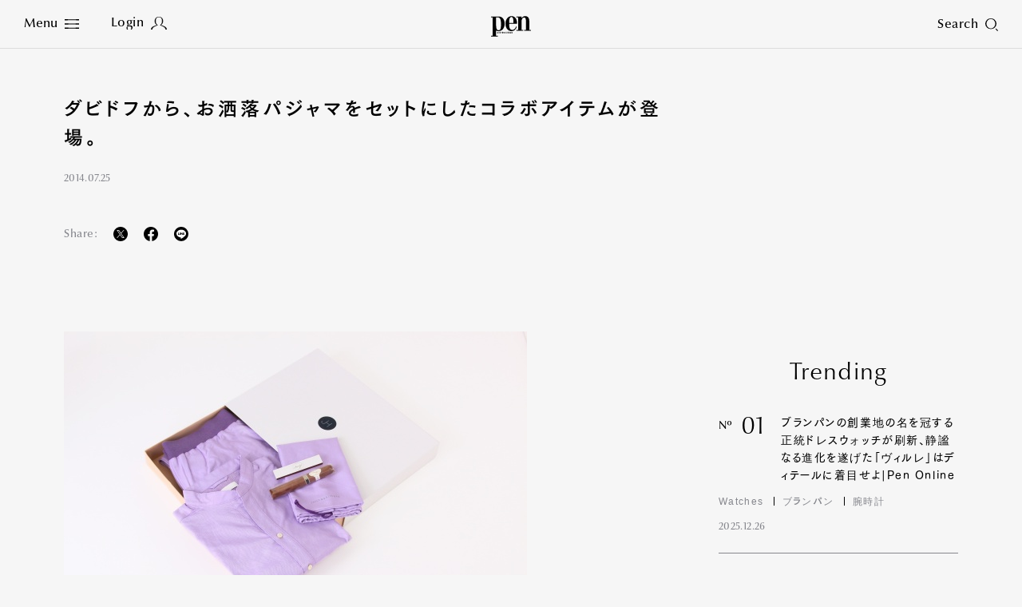

--- FILE ---
content_type: text/html
request_url: https://www.pen-online.jp/article/004220.html
body_size: 14996
content:
<!DOCTYPE html>
<html lang="ja">
<head>
  <meta charset="utf-8">
  <title>ダビドフから、お洒落パジャマをセットにしたコラボアイテムが登場。｜Pen Online</title>
  <meta name="description" content="ラグパジャマの色は、白、紺、ラベンダーの3色。サイズ展開は4（L）を基本に、2（S）と3（M）も取り寄せ可。¥34,000ダビドフから、「くつろぎの時間」をテーマにした粋なコラボアイテム「ラグパジャマ...">
  <meta name="keywords" content="Pen">
  <meta name="viewport" content="width=device-width,initial-scale=1">
  <meta name="theme-color" content="#000000">
  <meta property="fb:admins" content="100000578169452">
  <meta property="fb:app_id" content="687448997933937">
  <meta property="fb:pages" content="211995132167016">
  <meta property="og:title" content="ダビドフから、お洒落パジャマをセットにしたコラボアイテムが登場。｜Pen Online">
  <meta property="og:type" content="article">
  <meta property="og:site_name" content="Pen Online">
  <meta property="og:url" content="https://www.pen-online.jp/article/004220.html">
  <meta property="og:image" content="https://www.pen-online.jp/assets_c/2021/07/cigar-junhashimoto_EUd2Qzg_news_top-thumb-800x450---4125.jpg">
  <meta property="og:description" content="ラグパジャマの色は、白、紺、ラベンダーの3色。サイズ展開は4（L）を基本に、2（S）と3（M）も取り寄せ可。¥34,000ダビドフから、「くつろぎの時間」をテーマにした粋なコラボアイテム「ラグパジャマ...">
  <meta name="twitter:card" content="summary_large_image">
  <meta name="twitter:url" content="https://www.pen-online.jp/article/004220.html">
  <meta name="twitter:title" content="ダビドフから、お洒落パジャマをセットにしたコラボアイテムが登場。｜Pen Online">
  <meta name="twitter:image" content="https://www.pen-online.jp/assets_c/2021/07/cigar-junhashimoto_EUd2Qzg_news_top-thumb-800x450---4125.jpg">
  <meta name="twitter:site" content="@Pen_magazine">
  <meta name="twitter:description" content="ラグパジャマの色は、白、紺、ラベンダーの3色。サイズ展開は4（L）を基本に、2（S）と3（M）も取り寄せ可。¥34,000ダビドフから、「くつろぎの時間」をテーマにした粋なコラボアイテム「ラグパジャマ...">
            <meta name="cXenseParse:articleid" content="4220">
            <meta name="cXenseParse:ccc-tieup" content="false">
            <meta property="article:published_time" content="2014-07-25T07:00:00+09:00">
            <meta name="cXenseParse:ccc-pubyear" content="2014">
            <meta name="cXenseParse:ccc-pubmonth" content="07">
            <meta name="cXenseParse:ccc-pubday" content="25">
            <meta property="article:modified_time" content="2021-06-25T14:29:39+09:00">
            <meta name="cXenseParse:author" content="Pen-online">
            <meta name="cXenseParse:ccc-walllevel" content="unset">
              <meta name="cXenseParse:ccc-thumbnail" content="https://mt.pen-online.jp/assets_c/2021/07/cigar-junhashimoto_EUd2Qzg_news_top-thumb-200x200-4125.jpg">
              <meta name="cXenseParse:ccc-ranking" content="false">
              <meta name="cXenseParse:ccc-peneditor" content="00"/>
  <link rel="canonical" href="https://www.pen-online.jp/article/004220.html">
  <link rel="icon" href="/assets/images/favicon.svg" type="image/svg+xml">
  <link rel="apple-touch-icon" sizes="180x180" href="/assets/images/apple-touch-icon.jpg">
  <script type="text/javascript" src="//webfont.fontplus.jp/accessor/script/fontplus.js?V8QgUgm6ugI%3D&box=hF4sZ4NUkQk%3D&aa=1&ab=1" charset="utf-8"></script>
  <link rel="stylesheet" href="/assets/css/style.css?v20230809">
            <link rel="stylesheet" href="/assets/css/previous.css">
            <script type="application/ld+json">
{
        "@context": "http://schema.org",
        "@type": "NewsArticle",
        "articleSection": "",
        "headline": "ダビドフから、お洒落パジャマをセットにしたコラボアイテムが登場。",
        "description": "ラグパジャマの色は、白、紺、ラベンダーの3色。サイズ展開は4（L）を基本に、2（S）と3（M）も取り寄せ可。¥34,000ダビドフから、「くつろぎの時間」をテーマにした粋なコラボアイテム「ラグパジャマ...",
        "datePublished": "2014-07-25T07:00:00+09:00",
        "dateModified": "2021-06-25T14:29:39+09:00",
        "keywords": [],
        "mainEntityOfPage": "https://www.pen-online.jp/article/004220.html",
        "image": ["https://www.pen-online.jp/assets_c/2021/07/cigar-junhashimoto_EUd2Qzg_news_top-thumb-800x450---4125.jpg"
        ,"http://statics.pen-online.jp/image/upload/news/cigar-junhashimoto/block_00.jpg"
        ],
        "publisher": {
          "@type": "Organization",
          "name": "pen-online.jp",
          "logo": {
            "@type": "ImageObject",
            "url": "https://www.pen-online.jp/assets/images/ogp.jpg"
          }
        },
        "author": {
          "@type": "Person",
          "name": "Pen編集部",
          "url": "https://www.pen-online.jp/"
        }
      }
</script>
  <script>
    (function(i,s,o,g,r,a,m){i['GoogleAnalyticsObject']=r;i[r]=i[r]||function(){
      (i[r].q=i[r].q||[]).push(arguments)},i[r].l=1*new Date();a=s.createElement(o),
      m=s.getElementsByTagName(o)[0];a.async=1;a.src=g;m.parentNode.insertBefore(a,m)
    })(window,document,'script','//www.google-analytics.com/analytics.js','ga');
    ga('create', 'UA-41519606-1', 'pen-online.jp');
    ga('send', 'pageview');
  </script>
  <!-- Google Tag Manager -->
  <script>(function(w,d,s,l,i){w[l]=w[l]||[];w[l].push({'gtm.start':
      new Date().getTime(),event:'gtm.js'});var f=d.getElementsByTagName(s)[0],
    j=d.createElement(s),dl=l!='dataLayer'?'&l='+l:'';j.async=true;j.src=
    'https://www.googletagmanager.com/gtm.js?id='+i+dl;f.parentNode.insertBefore(j,f);
  })(window,document,'script','dataLayer','GTM-5WP89W9');</script>
  <noscript><iframe src="https://www.googletagmanager.com/ns.html?id=GTM-5WP89W9"
                    height="0" width="0" style="display:none;visibility:hidden"></iframe></noscript>
  <!-- End Google Tag Manager -->
  <!-- Twitter conversion tracking base code -->
  <script>
    !function(e,t,n,s,u,a){e.twq||(s=e.twq=function(){s.exe?s.exe.apply(s,arguments):s.queue.push(arguments);
    },s.version='1.1',s.queue=[],u=t.createElement(n),u.async=!0,u.src='https://static.ads-twitter.com/uwt.js',
      a=t.getElementsByTagName(n)[0],a.parentNode.insertBefore(u,a))}(window,document,'script');
    twq('config','oe6x7');
  </script>
  <!-- End Twitter conversion tracking base code -->
          <script type="text/javascript" src="//csm.cxpublic.com/CCCMediaHouse.js"></script>
          <script type="text/javascript" src="//anymind360.com/js/8265/ats.js"></script>
          <script defer src="https://re.trigs-sockets.com/js/rw.js"></script>
</head>

                        <body>
      <script async src="https://securepubads.g.doubleclick.net/tag/js/gpt.js"></script>
      <!-- ==================================================
      GAM / Section Tag Article
      =================================================== -->
      <script>
        window.googletag = window.googletag || {cmd: []};
        const safeFrameConfig = {
          allowPushExpansion: true,
          allowOverlayExpansion: true,
          sandbox: true,
          useUniqueDomain: true
        };
        // PC_Halfpage_1st に広告があるかどうかの判定が必要
        var PC_Halfpage_1st_slot_name = '/9929866/Pen_PC_Article_HalfPage-1st_300x600';
        var PC_dynamicOpen = true;
        googletag.cmd.push(function () {
          // PC_Halfpage_1st に広告がある場合は、ページ間の処理を行わないようにしたい
          googletag.pubads().addEventListener('slotRenderEnded', function (event) {
            var slot_name = event.slot.getAdUnitPath();
            if (slot_name == PC_Halfpage_1st_slot_name) {
              if (event.isEmpty == false) {
                PC_dynamicOpen = false;
                console.log('Check PC_Halfpage_1st: Dynamic Stop : this is PC_Halfpage_1st slot');
                return;
              } else {
                console.log('Check PC_Halfpage_1st: Ad Go : slot name is ' + slot_name);
              }
            }
          });
        });
        googletag.cmd.push(function () {
          // SP
          var
            SP_ARTICLE_Billboard = googletag.defineSlot('/117786882/Pen/Pen_SP_Article_Mobile-Billboad_320x180', [[320, 100], [320, 180], [1, 1], [300, 250], [320, 50]], 'div-gpt-ad-article-billboard').addService(googletag.pubads()),
            SP_ARTICLE_Billboard_ADNW = googletag.defineSlot('/117786882/Pen/Pen_SP_Article_Mobile-Billboad_ADNW_320x180', [[320, 100], [320, 180], [1, 1], [300, 250], [320, 50], 'fluid'], 'div-gpt-ad-article-billboard-adnw').addService(googletag.pubads()),
            SP_ARTICLE_Rectangle_1ST = googletag.defineSlot('/117786882/Pen/Pen_SP_Article_Rectangle-1st_300x250', [[300, 600], [1, 1], [320, 180], [336, 280], [300, 250], 'fluid'], 'div-gpt-ad-article-rectangle-1st').addService(googletag.pubads()),
            SP_ARTICLE_Rectangle_2ND = googletag.defineSlot('/117786882/Pen/Pen_SP_Article_Rectangle-2nd_300x250', [[300, 600], [1, 1], [320, 180], [336, 280], [300, 250], 'fluid'], 'div-gpt-ad-article-rectangle-2nd').addService(googletag.pubads()),
            SP_ARTICLE_Footeroverlay = googletag.defineSlot('/117786882/Pen/Pen_sp_article_footeroverlay_320x100', [[320, 100], [320, 50], [1, 1]], 'div-gpt-ad-article-footeroverlay').addService(googletag.pubads()),
            SP_ALL_Interstitial_OUT = googletag.defineOutOfPageSlot('/117786882/Pen/Pen_SP_ALL_Interstitial_375x486', 'div-gpt-ad-all-interstitial').addService(googletag.pubads());
  //          SP_ARTICLE_Infinity_Article = googletag.defineSlot('/117786882/Pen/Pen_SP_Article_Infinity-Article_300x250', [[300, 250], [336, 280], [320, 180], [1, 1], [300, 600], 'fluid'], 'div-gpt-ad-article-infinity-article-' + key).addService(googletag.pubads()),
  //          SP_ARTICLE_Infinity_Page = googletag.defineSlot('/117786882/Pen/Pen_SP_Article_Infinity-Page_300x250', [[300, 600], [300, 250], [336, 280], [1, 1], [320, 180], 'fluid'], 'div-gpt-ad-article-infinity-page-' + key).addService(googletag.pubads());
          // PC
          var
            PC_ARTICLE_Billboard_1ST = googletag.defineSlot('/117786882/Pen/Pen_PC_Article_Billboard-1st_970x250', [[970, 250], [1, 1]], 'div-gpt-ad-article-billboard-1st').addService(googletag.pubads()),
            PC_ARTICLE_Billboard_2ND = googletag.defineSlot('/117786882/Pen/Pen_PC_Article_Billboard-2nd_970x250', [[970, 250], [728, 90], [1, 1], 'fluid'], 'div-gpt-ad-article-billboard-2nd').addService(googletag.pubads()),
            PC_ARTICLE_Halfpage_1ST = googletag.defineSlot(PC_Halfpage_1st_slot_name, [[300, 600], [300, 250]], 'div-gpt-ad-article-halfpage-1st').addService(googletag.pubads()),
            PC_ARTICLE_Adx = googletag.defineSlot('/117786882/Pen/Pen_PC_Article_Adx_300x600', [[300, 600], [300, 250], [336, 280], [1, 1], 'fluid'], 'div-gpt-ad-article-adx').addService(googletag.pubads());
  //          PC_ARTICLE_Infinity_Halfpage = googletag.defineSlot('/117786882/Pen/Pen_PC_Article_Infinity-Halfpage_300x250', [[300, 600], [300, 250], [1, 1]], 'div-gpt-ad-article-infinity-halfpage-' + key).addService(googletag.pubads()),
  //          PC_ARTICLE_Infinity_Page = googletag.defineSlot('/117786882/Pen/Pen_PC_Article_Infinity-Page_300x250', [[300, 250], [336, 280], [728, 90], [1, 1], 'fluid'], 'div-gpt-ad-article-infinity-page-pc-' + key).addService(googletag.pubads());
          var
              PC_mapping = googletag.sizeMapping()
                .addSize([768, 0], [[970, 250], [300, 600], [300, 250], [336, 280], [728, 90], [1, 1], 'fluid'])
                .addSize([0, 0], [])
                .build(),
              PC_mapping_adnw = googletag.sizeMapping()
                .addSize([768, 0], [[970, 250], [728, 90], [1, 1], 'fluid'])
                .addSize([0, 0], [])
                .build(),
              PC_mapping_rctg = googletag.sizeMapping()
                .addSize([768, 0], [[300, 600], [300, 250], [336, 280], [1, 1], 'fluid'])
                .addSize([0, 0], [])
                .build(),
              PC_mapping_article = googletag.sizeMapping()
                .addSize([768, 0], [[300, 250], [336, 280], [1, 1]])
                .addSize([0, 0], [])
                .build();
            var
              SP_mapping = googletag.sizeMapping()
                .addSize([768, 0], [])
                .addSize([0, 0], [[300, 600], [320, 180], [336, 280], [300, 250], [300, 50], [320, 50], [320, 100], [1, 1], 'fluid'])
                .build(),
              SP_mapping_adnw = googletag.sizeMapping()
                .addSize([768, 0], [])
                .addSize([0, 0], [[336, 280], [300, 250], [1, 1], 'fluid'])
                .build(),
              SP_mapping_adnw_2nd = googletag.sizeMapping()
                .addSize([768, 0], [])
                .addSize([0, 0], [[320, 180], [320, 100], [1, 1], 'fluid'])
                .build(),
              SP_mapping_fov = googletag.sizeMapping()
                .addSize([768, 0], [])
                .addSize([0, 0], [[320, 50],[1, 1], 'fluid'])
                .build();
            SP_ALL_Interstitial_OUT.defineSizeMapping(SP_mapping);
            SP_ARTICLE_Billboard.defineSizeMapping(SP_mapping);
            SP_ARTICLE_Billboard_ADNW.defineSizeMapping(SP_mapping_adnw_2nd);
    //        SP_ARTICLE_Infinity_Article.defineSizeMapping(SP_mapping_adnw);
    //        SP_ARTICLE_Infinity_Page.defineSizeMapping(SP_mapping_adnw);
            SP_ARTICLE_Rectangle_1ST.defineSizeMapping(SP_mapping);
            SP_ARTICLE_Rectangle_2ND.defineSizeMapping(SP_mapping);
            SP_ARTICLE_Footeroverlay.defineSizeMapping(SP_mapping_fov);
            PC_ARTICLE_Billboard_1ST.defineSizeMapping(PC_mapping_adnw);
            PC_ARTICLE_Billboard_2ND.defineSizeMapping(PC_mapping_adnw);
            PC_ARTICLE_Halfpage_1ST.defineSizeMapping(PC_mapping);
            PC_ARTICLE_Adx.defineSizeMapping(PC_mapping_rctg);
    //        PC_ARTICLE_Infinity_Halfpage.defineSizeMapping(PC_mapping);
    //        PC_ARTICLE_Infinity_Page.defineSizeMapping(PC_mapping_article);
            googletag.pubads().setTargeting("env","live");
            googletag.pubads().setTargeting("category", "None");
            googletag.pubads().setTargeting("page_url", location.pathname);
            googletag.pubads().enableSingleRequest();
            googletag.pubads().collapseEmptyDivs();
            googletag.enableServices();
          });
        // 動的に挿入するAD(記事間インフィニティ）
        // リセットのためにグローバル変数化
        var PC_ARTICLE_Infinity_Billboard, PC_ARTICLE_Infinity_Halfpage, SP_ARTICLE_Infinity_Article;
        function dynamic_relatedpagerAD(articleID, category) {
          if (!googletag) {
            return setTimeout(function () {
              dynamic_relatedpagerAD(articleID, category);
            }, 100);
          }
          googletag.cmd.push(function () {
            var key = articleID;
            PC_ARTICLE_Infinity_Billboard = googletag.defineSlot('/117786882/Pen/Pen_PC_Article_Infinity-Billboard_300x250', [[970, 250], [300, 250], [336, 280], [728, 90], [1, 1]], 'div-gpt-ad-article-infinity-billboard-' + key).addService(googletag.pubads());
            PC_ARTICLE_Infinity_Halfpage = googletag.defineSlot('/117786882/Pen/Pen_PC_Article_Infinity-Halfpage_300x250', [[300, 600], [300, 250], [1, 1]], 'div-gpt-ad-article-infinity-halfpage-' + key).addService(googletag.pubads());
            SP_ARTICLE_Infinity_Article = googletag.defineSlot('/117786882/Pen/Pen_SP_Article_Infinity-Article_300x250', [[300, 250], [336, 280], [320, 180], [1, 1], [300, 600], 'fluid'], 'div-gpt-ad-article-infinity-article-' + key).addService(googletag.pubads());
            var PC_mapping = googletag.sizeMapping()
              .addSize([768, 0], [[970, 250], [300, 600], [300, 250], [336, 280], [728, 90], [1, 1], 'fluid'])
              .addSize([0, 0], [])
              .build();
            var PC_mapping_adnw = googletag.sizeMapping()
              .addSize([768, 0], [[970, 250], [728, 90], [1, 1], 'fluid'])
              .addSize([0, 0], [])
              .build();
            var PC_mapping_rctg = googletag.sizeMapping()
              .addSize([768, 0], [[300, 600], [300, 250], [336, 280], [1, 1], 'fluid'])
              .addSize([0, 0], [])
              .build();
            var PC_mapping_article = googletag.sizeMapping()
              .addSize([768, 0], [])
              .addSize([768, 0], [[300, 250], [336, 280], [1, 1]])
              .build();
            var SP_mapping = googletag.sizeMapping()
              .addSize([768, 0], [])
              .addSize([0, 0], [[300, 600], [320, 180], [336, 280], [300, 250], [300, 50], [320, 50], [320, 100], [1, 1], 'fluid'])
              .build();
            var SP_mapping_adnw = googletag.sizeMapping()
              .addSize([768, 0], [])
              .addSize([0, 0], [[336, 280], [300, 250], [1, 1], 'fluid'])
              .build();
            var SP_mapping_fov = googletag.sizeMapping()
              .addSize([768, 0], [])
              .addSize([0, 0], [[300, 50], [320, 50], [320, 100], [1, 1], 'fluid'])
              .build();
            PC_ARTICLE_Infinity_Billboard.defineSizeMapping(PC_mapping_adnw);
            PC_ARTICLE_Infinity_Halfpage.defineSizeMapping(PC_mapping);
            SP_ARTICLE_Infinity_Article.defineSizeMapping(SP_mapping_adnw);
            googletag.pubads().setTargeting("env", "live");
            googletag.pubads().setTargeting("category", category);
            googletag.pubads().setTargeting("page_url", location.pathname);
            googletag.pubads().collapseEmptyDivs();
            googletag.display(PC_ARTICLE_Infinity_Billboard);
            googletag.display(PC_ARTICLE_Infinity_Halfpage);
            googletag.display(SP_ARTICLE_Infinity_Article);
            //anymind
            console.log('anymindTS4Infinite' + articleID);
            const elm = document.querySelectorAll('[data-contentid="' + articleID + '"]');
            const slot = [PC_ARTICLE_Infinity_Billboard, PC_ARTICLE_Infinity_Halfpage, SP_ARTICLE_Infinity_Article];
            window.anymindTS4Infinite(elm, slot);
          });
        }
        // 動的に挿入するAD(ページ間インフィニティ）
        // リセットのためにグローバル変数化
        var PC_ARTICLE_Infinity_Page, SP_ARTICLE_Infinity_Page;
        var contentID_1st = "4220";
        function dynamic_whatpagerAD(articleID, page, category) {
          if (!googletag) {
            return setTimeout(function () {
              dynamic_whatpagerAD(articleID, page, category);
            }, 100);
          }
          googletag.cmd.push(function () {
            var key = articleID + '-' + page;
            console.log("whatpager-key" + key);
            // PC_Halfpage_1stに広告があれば表示しない。
            if (!PC_dynamicOpen) {
              if (articleID == contentID_1st) {
                console.log('Dynamic_whatpagerAD: Stoped : key is ' + key);
                return;
              }
            }
            SP_ARTICLE_Infinity_Page = googletag.defineSlot('/117786882/Pen/Pen_SP_Article_Infinity-Page_300x250', [[300, 600], [300, 250], [336, 280], [1, 1], [320, 180]], 'div-gpt-ad-article-infinity-page-' + key).addService(googletag.pubads());
            PC_ARTICLE_Infinity_Page = googletag.defineSlot('/117786882/Pen/Pen_PC_Article_Infinity-Page_300x250', [[300, 250], [336, 280], [728, 90], [1, 1], 'fluid'], 'div-gpt-ad-article-infinity-page-pc-' + key).addService(googletag.pubads());
            var PC_mapping = googletag.sizeMapping()
              .addSize([768, 0], [[970, 250], [300, 600], [300, 250], [336, 280], [728, 90], [1, 1], 'fluid'])
              .addSize([0, 0], [])
              .build();
            var PC_mapping_adnw = googletag.sizeMapping()
              .addSize([768, 0], [[970, 250], [728, 90], [1, 1], 'fluid'])
              .addSize([0, 0], [])
              .build();
            var PC_mapping_article = googletag.sizeMapping()
              .addSize([768, 0], [[300, 250], [336, 280], [1, 1]])
              .addSize([0, 0], [])
              .build();
            var SP_mapping = googletag.sizeMapping()
              .addSize([768, 0], [])
              .addSize([0, 0], [[300, 600], [320, 180], [336, 280], [300, 250], [300, 50], [320, 50], [320, 100], [1, 1], 'fluid'])
              .build();
            var SP_mapping_adnw = googletag.sizeMapping()
              .addSize([768, 0], [])
              .addSize([0, 0], [[336, 280], [300, 250], [1, 1], 'fluid'])
              .build();
            PC_ARTICLE_Infinity_Page.defineSizeMapping(PC_mapping_article);
            SP_ARTICLE_Infinity_Page.defineSizeMapping(SP_mapping_adnw);
            googletag.pubads().setTargeting("env", "live");
            googletag.pubads().setTargeting("category", category);
            googletag.pubads().setTargeting("page_url", location.pathname);
            googletag.display(SP_ARTICLE_Infinity_Page);
            googletag.display(PC_ARTICLE_Infinity_Page);
              if (googletag.pubads().isInitialLoadDisabled()) {
              window.atsForceRefresh([SP_ARTICLE_Infinity_Page]);
              window.atsForceRefresh([PC_ARTICLE_Infinity_Page]);
          }});
        }
      </script>
      <style>
        .gam_nodisp {
          display: none;
        }
        .ad-infinity-page {
          margin: 20px auto;
        }
        @media (max-width: 60em) {
      .p-article__page.whatpager:not(:last-child) {
            border-bottom: 1px solid #86878D;
            padding-bottom: 30px;
          }
          .gam_sp {
            padding-right: 20px;
            padding-left: 20px;
            text-align: center;
          }
        }
        @media (min-width: 60.0625em) {
      .p-article__page.whatpager:not(:last-child) {
            border-bottom: 1px solid #86878D;
            padding-bottom: 30px;
          }
        }
      </style>
  <!-- ==================================================
  1PLUSX
  =================================================== -->
  <script>
  var getOpxProfileApiUrl= function (fpid) {
    const URL = 'https://mediaconsortium.profiles.tagger.opecloud.com/api/v1';
    if(fpid) {
      return  URL + '?url=' + encodeURIComponent(window.location.href) + '&fpid=' + fpid;
    } else {
      return  URL + '?url=' + encodeURIComponent(window.location.href);
    }
  }
  var readOpxFpidFromLocalStrage = function () {
    try {
      const fpid = window.localStorage.getItem('ope_fpid');
      if (fpid) {
        return fpid;
      }
        return null;
    } catch (error) {
      return null;
    }
  }
  var opxAccessDg = function (res) {
    if (res) {
      googletag.cmd.push(function () {
        if (res !== null) {
          if (res["s"] !== null && res["s"].length > 0) {
            googletag.pubads().setTargeting("opeaud", res["s"]);
          }
          if (res["t"] !== null && res["t"].length > 0) {
            googletag.pubads().setTargeting("opectx", res["t"]);
          }
        }
      });
    }
  };
  try{
  let opxpromise = fetch(getOpxProfileApiUrl(readOpxFpidFromLocalStrage()), {
  referrerPolicy: 'no-referrer-when-downgrade',
  mode: 'cors',
  credentials: 'include'
  });
  opxpromise
  .then(function (response) {
    if (response.status === 200) {
      return response.json();
    } else {
      throw new Error("OPX SERVER ERROR");
    }
  })
  .then(data => { console.log(data);return data; })
  .then(function(res) {
    opxAccessDg(res);
  });
  } catch (error) {
    console.log(error);
  }
  </script>
            <style>
              .p-article__button {
                color: #FFF;
                margin-top:20px;
                text-align:center;
              }
              .p-article__button-anchor{
                text-decoration: none!important;
                color:#FFF!important;
                display: inline-block;
                padding:15px 20px!important;
                min-height:20px;
                min-width:140px;
                width:17.15em;
              }
              .p-article__button-link  {
                padding:10px 20px;
                min-height:50px;
                min-width:200px;
                width:20em;
              }
              .p-article__button-link,
              .p-article__button-anchor{
                background-color: #86878D;
                color:#FFF;
                line-height:1.3;
                height:auto;
              }
              @media (max-width: 60em){
                .p-article__button-link {
                  width: 100%;
                  max-width:440px
                }
                .p-article__button-anchor {
                  width:calc(100% - 40px);
                }
              }
            </style>
  <div class="l-page  js-article-container">
            <!--<div class="p-ads -top">
              <div class="p-ads__inner" data-aos="fade-in">-->
            <!-- ==================================================
            GAM / Display Tag : Pen_SP_ALL_Interstitial_375x486
            =================================================== -->
            <div id="div-gpt-ad-all-interstitial" style="height: 0!important; font-size:0;">
                <script>
                  googletag.cmd.push(function () {
                    googletag.display('div-gpt-ad-all-interstitial');
                  });
                </script>
            </div>
            <!-- ==================================================
            GAM / Display Tag : Pen_SP_Article_Mobile-Billboad_320x180
            =================================================== -->
            <div id='div-gpt-ad-article-billboard' style='min-width: 300px; text-align:center; font-size:0;'>
                <script>
                  googletag.cmd.push(function () {
                    googletag.display('div-gpt-ad-article-billboard');
                  });
                </script>
            </div>
            <!-- ==================================================
            GAM / Display Tag : Pen_SP_Article_Mobile-Billboad_ADNW_320x180
            =================================================== -->
            <div id='div-gpt-ad-article-billboard-adnw'>
                <script>
                  googletag.cmd.push(function () {
                    googletag.display('div-gpt-ad-article-billboard-adnw');
                  });
                </script>
            </div>
            <!-- ==================================================
            GAM / Display Tag : Pen_PC_Article_Billboad-1st_970x250
            =================================================== -->
            <div id='div-gpt-ad-article-billboard-1st' style='min-width: 970px; text-align:center; font-size:0;'>
                <script>
                  googletag.cmd.push(function () {
                    googletag.display('div-gpt-ad-article-billboard-1st');
                  });
                </script>
            </div>
              <!--</div>
            </div>-->
    <header role="banner" class="l-header js-header -article aos-animate" data-aos="fade-in">
      <style>
  @media (min-width: 60.0625em){
    .l-nav__main {
      display: flex;
      flex-wrap: wrap;
      width: 500px;
      margin-left: 10px;
    }
    .l-nav__main-item:not(:last-child) {
      margin:0 20px;
    }
    .l-nav__main-item:last-child {
      margin:0 20px;
    }
    .l-nav__main-item:nth-child(n+4) {
      margin-top: 20px;
    }
    .l-nav__sns:before {
      left: -30px!important;
    }
    .l-nav__link .-icon {
        vertical-align: inherit!important;
    }
  }
  @media (max-width: 60em){
    .l-nav__group {
      display: flex;
      flex-wrap: wrap;
    }
    .l-nav__group-item:first-child {
      margin: auto 80px;
    }
    .l-nav__group-item:nth-child(n+2) {
      margin-top: 20px;
    }
    .l-nav__link .-icon {
      top: 1px!important;
    }
  }
  @media (max-height: 630px){
    .l-nav__wrapper {
      justify-content: flex-start;
      padding-top: 5vh;
    }
    .l-nav__main-link {
      font-size: 1.8rem!important;
    }
    .l-nav__main-item:nth-child(n+4) {
      margin-top: 10px!important;
    }
    .l-nav__category, .l-nav__row {
      margin-top: 20px!important;
      padding-top: 20px!important;
    }
    .l-nav__sns:before {
      margin: 20px auto!important;
    }
  }
@media (max-width: 60em){
.l-nav__main {
gap: 0 30px;
}
.l-nav__main-link {
    font-size: 1.6rem;
}
.l-nav__main-item:not(:last-child) {
margin-right: 0;
}
}
  .p-article__intro-sns-list li a img,
  .l-nav__menu .-icon img {
    vertical-align:inherit!important;
  }
</style>
<h1 class="l-header__si"><a href="/"><svg xmlns="http://www.w3.org/2000/svg" viewBox="0 0 212.601 108.92" width="50" height="26"><path d="M138.267 40.793v-4.687h.002C138.269 13.072 125.566 0 109.382 0 90.334 0 77.014 16.963 77.014 39.995c0 24.435 13.07 39.997 32.368 39.997 12.824 0 22.787-7.78 27.764-23.344l-3.361-1.865c-4.11 11.203-10.71 18.674-21.166 18.674-14.191 0-16.185-16.809-16.185-30.661v-2.003zM108.637 4.67c8.464 0 10.208 10.736 10.208 19.607v11.819h-22.41v-4.658c.374-9.961.623-26.768 12.201-26.768z"/><path d="M135.287 73.463h8.962V6.542h-8.962V1.873l26.888-.021v10.603h.25C166.658 4.207 173.507.005 182.22.005c12.574 0 21.416 8.405 21.416 25.679v47.779h8.965v4.67h-35.86v-4.67h8.965V22.57c0-12.138-4.605-15.094-9.709-15.094-6.972 0-13.822 8.402-13.822 21.475v44.51h8.965v4.67h-35.853zM41.509 1.846H0v4.651h8.99v97.737L0 104.23v4.69h35.917v-4.672h-9.01l.026-27.045a31.057 31.057 0 0013.153 2.72c19.05 0 32.344-15.97 32.344-39.861 0-30.666-20.812-38.216-30.921-38.216zm-1.423 73.407c-11.79 0-13.1-14.204-13.192-30.5l.012-38.251h9.214c13.092 0 16.9 14.675 16.9 33.51 0 18.562.015 35.24-12.934 35.24z"/><path d="M32.085 85.144h1.349l.833 4.09h.024l.835-4.09h1.23l.88 4.09h.025l.788-4.09h1.347l-1.463 6.543h-1.348l-.88-4.088h-.022l-.764 4.089H33.57zm9.868 0v6.543h-1.436v-6.542zm-1.436-1.128v-1.372h1.436v1.372zm2.582 2.645v-1.228h.57v-1.779h1.437v1.78h.928v1.227h-.928v3.34c0 .325.264.483.653.483a1.922 1.922 0 00.285-.013v1.276a4.729 4.729 0 01-.821.061c-.937 0-1.553-.36-1.553-1.3V86.66zm4.111 5.027v-8.686h1.44v2.887a2.326 2.326 0 011.565-.863c.882 0 1.337.47 1.337 1.683v4.978h-1.44v-4.81c0-.434-.137-.725-.526-.725-.297 0-.628.304-.936.591v4.945zm8.614 0v-8.686h1.727l2.191 5.148h.024v-5.148h1.439v8.686h-1.508l-2.41-5.606h-.023v5.606zm8.226-4.139v-.36c0-.578.263-.938.846-.938.582 0 .846.36.846.938v.36zm3.13 1.228v-1.529a2.285 2.285 0 00-4.569.098v2.14a2.157 2.157 0 002.285 2.323 2.057 2.057 0 002.285-2.143h-1.439a.805.805 0 01-.846.915c-.48 0-.845-.288-.845-.938v-.866zm.869-3.633h1.348l.835 4.09h.025l.832-4.09h1.231l.881 4.09h.024l.785-4.09h1.35l-1.462 6.543h-1.35l-.876-4.088h-.024l-.765 4.089h-1.348zm13.093-.264h.022l.765 3.512h-1.565zm-1.51 6.807l.446-1.83h2.18l.4 1.83h1.51l-1.987-8.685h-2.022l-2.048 8.686zm4.925-5.026v-1.228h.569v-1.779h1.441v1.78h.925v1.227h-.925v3.34c0 .325.262.483.65.483a1.941 1.941 0 00.288-.013v1.276a4.778 4.778 0 01-.823.061c-.938 0-1.556-.36-1.556-1.3V86.66zm3.953 0v-1.228h.57v-1.779h1.44v1.78h.927v1.227h-.927v3.34c0 .325.263.483.652.483a1.942 1.942 0 00.286-.013v1.276a4.776 4.776 0 01-.824.061c-.938 0-1.554-.36-1.554-1.3V86.66zm5.562-1.517v6.543h-1.438v-6.542zm-1.438-1.128v-1.372h1.438v1.372zm2.639 2.645v-1.228h.573v-1.779h1.437v1.78h.926v1.227h-.926v3.34c0 .325.264.483.653.483a1.916 1.916 0 00.285-.013v1.276a4.765 4.765 0 01-.824.061c-.936 0-1.551-.36-1.551-1.3V86.66zm8.454-1.517v6.543h-1.393v-.746a2.513 2.513 0 01-1.612.867c-.88 0-1.335-.471-1.335-1.684v-4.98h1.44v4.811c0 .434.136.72.524.72.297 0 .629-.3.936-.587v-4.944zm4.251 5.063a1.116 1.116 0 01-.87.469c-.386 0-.707-.264-.707-1.56v-1.4c0-1.296.321-1.564.708-1.564a1.127 1.127 0 01.869.469zm1.438 1.48v-8.685h-1.438v2.744c-.688-.527-1.05-.72-1.44-.72-1.12 0-1.575.914-1.575 2.596v1.588c0 1.682.455 2.598 1.575 2.598a2.023 2.023 0 001.53-.916h.023v.796zm2.638-4.138v-.36c0-.578.264-.938.846-.938s.846.36.846.938v.36zm3.131 1.228v-1.529a2.287 2.287 0 00-4.572.098v2.14a2.158 2.158 0 002.287 2.323 2.058 2.058 0 002.285-2.143h-1.44a.804.804 0 01-.845.915c-.48 0-.846-.288-.846-.938v-.866z"/></svg></a></h1>
<nav class="l-nav">
  <ul class="l-nav__list">
    <li class="l-nav__item"><button class="l-nav__menu u-mask js-menu-toggle" type="button" id="l-nav__menu" type="button" role="tab" aria-expanded="false" aria-selected="false" aria-controls="l-nav__panel"><span class="-text u-pc">Menu</span><span class="-icon"><img src="/assets/images/icon_menu_01.svg" alt="" width="18" height="12"></span></button></li>
    <li class="l-nav__item" id="js_login_ui_head_login"  style="display:none"><a data-remodal-target="login" class="l-nav__link u-mask"><span class="-text u-pc">Login</span><span class="-icon"><img src="/assets/images/icon_login_01.svg" alt="" width="20" height="16"></span></a></li>
    <li class="l-nav__item" id="js_login_ui_head_mypage" style="display:none"><a href="__%CCCMH_MYPAGE_URL%__" class="l-nav__link u-mask"><span class="-text u-pc">My Page</span><span class="-icon"><img src="/assets/images/icon_login_01.svg" alt="" width="20" height="16"></span></a></li>
  </ul>
  <div>
    <div id="idc3mh"></div>
  </div>

  
  

  

  <script src="https://id.cccmh.jp/client/js?client_id=PCCCMH0003"></script>

  <script>
    function login_save_url() {
      $.ajax({
        type:          'POST',
        url:           '/member/login.php?action=save_url',
        dataType:      'json',
        data:          {'url': location.href},
        cache:         false
      });
    }
    // この時点でjqueryは読み込まれていないのでVanilaJSを使う
    document.addEventListener("DOMContentLoaded", function(){
      var findForm = setInterval(function() {
        if ($('form.p-login__form') && $('form.p-login__form').length > 0) {
          clearInterval(findForm);
          $('form.p-login__form').on('submit', function() {
            login_save_url();
          });
          $('form.p-login__form .p-login__register a').on('click', function() {
            login_save_url();
          });
          $('form.p-login__form .p-login__reminder a').on('click', function() {
            login_save_url();
          });

          // remodalが#login時に即モーダルを出す対策
          if (gLoginUi.isLogin()) {
            $('[data-remodal-id=login]').html('logined');
          }
        }
      }, 100);
    });
  </script>
  <p id="l-nav_search" class="l-nav__search js_nav_search"><a href="/search/" class="l-nav__search-link u-mask"><span class="-text u-pc">Search</span><span class="-icon"><svg xmlns="http://www.w3.org/2000/svg" width="16" height="16"><path d="M7.006 0A6.797 6.797 0 000 6.69a6.86 6.86 0 007.006 6.69 6.86 6.86 0 007.006-6.69A6.797 6.797 0 007.006 0zm0 12.642c-3.024 0-5.486-2.853-5.486-5.952S3.982.738 7.006.738 12.49 3.59 12.49 6.69s-2.461 5.952-5.485 5.952zm7.949 1.488l-.4-.418a9.694 9.694 0 01-.86-1.1s-.226.297-.432.511c-.206.214-.486.454-.486.454a9.427 9.427 0 011.046.904l.399.42A9.697 9.697 0 0115.08 16s.226-.297.433-.511c.206-.214.486-.455.486-.455a9.421 9.421 0 01-1.045-.904z"/></svg></span></a></p>
  <div class="l-nav__panel" id="l-nav__panel" aria-hidden="true" aria-labelledby="l-nav__button" role="tabpanel">
    <div class="l-nav__panel-close"><button class="u-mask js-menu-close" type="button"><span class="-text u-pc">Close</span><span class="-icon"><svg xmlns="http://www.w3.org/2000/svg" width="13.789" height="13.789"><path d="M13.789 12.728a296.617 296.617 0 01-5.196-5.054L6.576 5.657C5.05 4.13 2.261 1.283 1.061 0a6.798 6.798 0 01-.487.554A6.874 6.874 0 010 1.061C1.278 2.26 4.127 5.046 5.657 6.576l2.02 2.02a295.088 295.088 0 015.05 5.193 6.874 6.874 0 01.507-.575 6.567 6.567 0 01.555-.486z" fill="#111"/><path d="M1.06 13.789a296.797 296.797 0 015.055-5.196l2.017-2.017c1.527-1.527 4.374-4.315 5.657-5.515a6.8 6.8 0 01-.555-.487A6.874 6.874 0 0112.728 0c-1.2 1.278-3.985 4.127-5.516 5.657l-2.019 2.02A295.158 295.158 0 010 12.726a6.874 6.874 0 01.574.507 6.567 6.567 0 01.487.555z" fill="#111"/></svg></span></button></div>
    <div class="l-nav__wrapper">
      <ul class="l-nav__main">
        <li class="l-nav__main-item"><a href="/category/artdesign/?h_menu=artdesign" class="l-nav__main-link u-mask">Art&Design</a></li>
        <li class="l-nav__main-item"><a href="/category/watches/?h_menu=watches" class="l-nav__main-link u-mask">Watch</a></li>
        <li class="l-nav__main-item"><a href="/category/fashion/?h_menu=fashion" class="l-nav__main-link u-mask">Fashion</a></li>
        <li class="l-nav__main-item"><a href="/category/gourmet/?h_menu=gourmet" class="l-nav__main-link u-mask">Gourmet</a></li>
        <li class="l-nav__main-item"><a href="/category/cars/?h_menu=cars" class="l-nav__main-link u-mask">Cars</a></li>
        <li class="l-nav__main-item"><a href="/category/product/?h_menu=product" class="l-nav__main-link u-mask">Product</a></li>
        <li class="l-nav__main-item"><a href="/category/culture/?h_menu=culture" class="l-nav__main-link u-mask">Culture</a></li>
        <li class="l-nav__main-item"><a href="/category/lifestyle/?h_menu=lifestyle" class="l-nav__main-link u-mask">Lifestyle</a></li>
      </ul>
      <ul class="l-nav__category">
        <li class="l-nav__category-item"><a href="/membership" class="l-nav__category-link u-mask">Pen Membership</a></li>
        <li class="l-nav__category-item"><a href="/magazine/pen/" class="l-nav__category-link u-mask">Magazine</a></li>
        <li class="l-nav__category-item"><a href="/columnist/" class="l-nav__category-link u-mask">Official Columnist</a></li>
        <li class="l-nav__category-item"><a href="/about/" class="l-nav__category-link u-mask">About</a></li>
        <li class="l-nav__category-item"><a href="http://www.cccmh.co.jp/contact/" class="l-nav__category-link u-mask" target="_blank">Contact</a></li>
      </ul>
      <div class="l-nav__row">
        <ul class="l-nav__group">
          <li class="l-nav__group-item"><a href="https://meet.pen-online.jp/" class="l-nav__group-link u-mask" target="_blank">Pen Meet<i class="icon-font icon-font-icon_blank"></i></a></li>
          <li class="l-nav__group-item"><a href="https://pen-online.com/" class="l-nav__group-link u-mask" target="_blank">Pen international<i class="icon-font icon-font-icon_blank"></i></a></li>
          <li class="l-nav__group-item"><a href="https://www.pen-online.tw/" class="l-nav__group-link u-mask" target="_blank">Pen tw<i class="icon-font icon-font-icon_blank"></i></a></li>
      </ul>
        <div class="l-nav__sns">
          <ul class="l-nav__sns-list">
            <li class="l-nav__sns-item"><a href="https://twitter.com/pen_magazine" class="l-nav__sns-link u-opacity" target="_blank"><svg xmlns="http://www.w3.org/2000/svg" viewBox="0 0 200 200" width="18" height="18"><defs><style>.cls-1{fill:#fff;stroke-width:0px;}</style></defs><g><polygon class="cls-1" points="101.02 91.32 73.87 52.48 59.38 52.48 93.03 100.6 97.25 106.65 97.25 106.65 126.05 147.84 140.54 147.84 105.24 97.36 101.02 91.32"/><path class="cls-1" d="m100,0C44.77,0,0,44.77,0,100s44.77,100,100,100,100-44.77,100-100S155.23,0,100,0Zm21.62,154.62l-29.14-42.41-36.49,42.41h-9.43l41.73-48.51-41.73-60.73h31.83l27.6,40.16,34.55-40.16h9.43l-39.79,46.26h0l43.28,62.98h-31.83Z"/></g></svg></a></li>
            <li class="l-nav__sns-item"><a href="https://www.facebook.com/penmagazine" class="l-nav__sns-link u-opacity" target="_blank"><i class="icon-font icon-font-icon_facebook" aria-label="Facebook"></i></a></li>
            <li class="l-nav__sns-item"><a href="https://www.instagram.com/penmagazine/" class="l-nav__sns-link u-opacity" target="_blank"><i class="icon-font icon-font-icon_instagram" aria-label="Instagram"></i></a></li>
            <li class="l-nav__sns-item"><a href="https://www.youtube.com/channel/UCdf-2qInbqFQ4M7YYMZtJVg" class="l-nav__sns-link u-opacity" target="_blank"><i class="icon-font icon-font-icon_youtube" aria-label="Youtube"></i></a></li>
          </ul>
        </div>
      </div>
    </div>
    <p class="l-nav__copyright"><small>© CE Media House Inc..</small></p>
  </div>
</nav>
<script>
  var pathname= location.pathname;
  var result = pathname.indexOf( 'search' );
  if (result !== -1) {
    document.getElementById('l-nav_search').style.display = 'none';
  }
</script>

    </header>
    <div class="gam_normal gam_disp">
        <!-- ==================================================
        GAM / Display Tag : Pen_SP_TOP_Rectangle-1st_300x250
        =================================================== -->
        <div id='div-gpt-ad-article-rectangle-1st' style='min-width: 300px; text-align:center; font-size:0;'
             class="gam_sp">
            <script>
              googletag.cmd.push(function () {
                googletag.display('div-gpt-ad-article-rectangle-1st');
              });
            </script>
        </div>
    </div>
                <div class="l-container -medium -px-sm">
                  <div class="p-article js-readingProgress" data-contentid="4220" data-ad-category="None">
            <div class="p-article__intro  -normal">
            <div class="p-article__intro-info">
              <h1 class="p-article__intro-title">ダビドフから、お洒落パジャマをセットにしたコラボアイテムが登場。</h1>
              <ul class="p-tag">
              </ul>
              <p class="p-article__intro-date"><time datetime="2014-07-25">2014.07.25</time></p>
              <ul class="p-article__intro-author"></ul>
              <div class="p-article__intro-util">
                <div class="p-article__intro-sns">
                  <span class="p-article__intro-sns-title">Share:</span>
                  <ul class="p-article__intro-sns-list">
                    <li><a href="https://twitter.com/share?url=https%3A%2F%2Fwww.pen-online.jp%2Farticle%2F004220.html&text=ダビドフから、お洒落パジャマをセットにしたコラボアイテムが登場。｜Pen Online" class="u-opacity" rel="nofollow" target="_blank"><svg xmlns="http://www.w3.org/2000/svg" viewBox="0 0 200 200" width="18" height="18"><defs><style>.cls-2{stroke-width:0px;}</style></defs><g><polygon class="cls-2" points="101.02 91.32 73.87 52.48 59.38 52.48 93.03 100.6 97.25 106.65 97.25 106.65 126.05 147.84 140.54 147.84 105.24 97.36 101.02 91.32"/><path class="cls-2" d="m100,0C44.77,0,0,44.77,0,100s44.77,100,100,100,100-44.77,100-100S155.23,0,100,0Zm21.62,154.62l-29.14-42.41-36.49,42.41h-9.43l41.73-48.51-41.73-60.73h31.83l27.6,40.16,34.55-40.16h9.43l-39.79,46.26h0l43.28,62.98h-31.83Z"/></g></svg></a></li>
                    <li><a href="https://www.facebook.com/share.php?u=https%3A%2F%2Fwww.pen-online.jp%2Farticle%2F004220.html" class="u-opacity" rel="nofollow" target="_blank"><i class="icon-font icon-font-icon_facebook" aria-label="Facebook"></i></a></li>
                    <li><a href="https://social-plugins.line.me/lineit/share?url=https%3A%2F%2Fwww.pen-online.jp%2Farticle%2F004220.html" class="u-opacity" rel="nofollow" target="_blank"><img src="/assets/images/icon_line_01.svg" alt="Line" width="18" height="18"></a></li>
                  </ul>
                </div>
              </div>
            </div>
            </div>
                      <div class="p-article__container js-sticky-parent">
                        <main class="p-article__main">
                          <div class="p-article__page js-whatpager">
                              <div class="news_article_body_inner page_1"><div class="article_text_container page_1"><div class="photo is-first"><img src="https://s3-ap-northeast-1.amazonaws.com/statics.pen-online.jp/image/upload/news/cigar-junhashimoto/block_00.jpg"><p class="article-photo-caption">ラグパジャマの色は、白、紺、ラベンダーの3色。サイズ展開は4（L）を基本に、2（S）と3（M）も取り寄せ可。¥34,000</p></div><div class="block-text">ダビドフから、「くつろぎの時間」をテーマにした粋なコラボアイテム「ラグパジャマ × ダビドフ ラウンジ」が発売されました。シガーブランドがコラボ企画として選んだのは、junhashimotoのラグパジャマ。いわゆるリラックスした服装で至福のシガータイムを愉しもうってわけです。<br />junhashimotoのラグパジャマといえば、ラウンジやバーにも着ていける細身のシルエットにこだわったラグジュアリーなパジャマで、お洒落男子のイケてるルームウェアとして知られています。このラグパジャマに、ダビドフのラウンジ併設店舗（国内ではダビドフ オブ ジュネーブ 銀座のみ）の限定販売シガー「ダビドフ ラウンジ エディション」をセット。このほか、マッチやシガーカッターも付いています。このコラボアイテムは、ダビドフ オブ ジュネーブ 銀座にて期間限定で発売中です。（Pen編集部）</div></div></div><div class="eventSummary"><p>問い合わせ先／ダビドフ オブ ジュネーブ 銀座<br>TEL:03-5537-5585</p></div>
                          </div>
                          <div id="ad_sockets_article-4220"></div>
<script>
  (function () {
    const socketsTag = document.getElementById('ad_sockets_article-4220')
    var sockets_breakpoint = 960;
    let sockets_html;
    if(window.innerWidth <= sockets_breakpoint ){
      sockets_html = '<div id="6f38f02f-6f6c-4b55-b9dc-90e4642db9a3" class="__srw__"></div><div id="6f38f02f-6f6c-4b55-b9dc-90e4642db9a3-request" class="__srw-request__" data-display="6f38f02f-6f6c-4b55-b9dc-90e4642db9a3"></div>'
    } else {
      sockets_html = '<div id="f68951ee-f45b-4d26-9e9e-591ea507b2c3" class="__srw__"></div><div id="f68951ee-f45b-4d26-9e9e-591ea507b2c3-request" class="__srw-request__" data-display="f68951ee-f45b-4d26-9e9e-591ea507b2c3"></div>'
    }
    var sockets_js_tag = document.createElement('script')
    sockets_js_tag.src = 'https://re.trigs-sockets.com/js/rw.js'
    socketsTag.innerHTML = sockets_html
    socketsTag.append(sockets_js_tag)
  })()
</script>
                        </main>
                        <aside class="p-article__aside u-pc js-sticky">
    <div class="gam_normal gam_disp">
        <!-- ==================================================
        GAM / Display Tag : Pen_PC_Article_HalfPage-1st_300x600
        =================================================== -->
        <div id='div-gpt-ad-article-halfpage-1st' style='min-width:300px; font-size:0;'>
            <script>
              googletag.cmd.push(function () {
                googletag.display('div-gpt-ad-article-halfpage-1st');
              });
            </script>
        </div>
        <!-- ==================================================
        GAM / Display Tag : Pen_PC_Article_Adx_300x600
        =================================================== -->
        <div id='div-gpt-ad-article-adx' style='min-width:300px; font-size:0;'>
            <script>
              googletag.cmd.push(function () {
                googletag.display('div-gpt-ad-article-adx');
              });
            </script>
        </div>
    </div>
    <div class="gam_pc_article_infinity_hp gam_nodisp"></div>
  <!-- Cxense Module: [サンプル]ランキング -->
  <div id="trend_4220"></div>
  <script type="text/javascript">
    var cX = window.cX = window.cX || {}; cX.callQueue = cX.callQueue || [];
    cX.CCE = cX.CCE || {}; cX.CCE.callQueue = cX.CCE.callQueue || [];
    cX.CCE.callQueue.push(['run',{
      widgetId: '4fd2409483b4eb304c296a3f50a40daf165f9edb',
      targetElementId: 'trend_4220'
    }]);
  </script>
  <!-- Cxense Module End -->
                        </aside>
                      </div><!-- /.p-article__container -->
    <div class="gam_normal gam_disp">
        <!-- ==================================================
        GAM / Display Tag : Pen_SP_TOP_Rectangle-2nd_300x250
        =================================================== -->
        <div id='div-gpt-ad-article-rectangle-2nd' style='min-width: 300px; text-align:center; font-size:0;'>
            <script>
              googletag.cmd.push(function () {
                googletag.display('div-gpt-ad-article-rectangle-2nd');
              });
            </script>
        </div>
    </div>
    <div class="gam_sp_article_infinity_article gam_nodisp "></div>
    <div class="gam_normal gam_disp">
        <!-- ==================================================
        GAM / Display Tag : Pen_PC_Article_Billboad-2nd_970x250
        =================================================== -->
        <div id='div-gpt-ad-article-billboard-2nd'
             style='min-width: 970px; text-align:center; margin:50px auto; font-size:0;'>
            <script>
              googletag.cmd.push(function () {
                googletag.display('div-gpt-ad-article-billboard-2nd');
              });
            </script>
        </div>
    </div>
    <div class="gam_pc_article_infinity_bb gam_nodisp"></div>
                  </div><!-- /.p-article -->
                  </mt:If>
                    <!-- related_pager -->
              <div class="js-relatedpager" data-url="/article/020412.html"></div>
        <div class="js-relatedpager" data-url="/article/020471.html"></div>
        <div class="js-relatedpager" data-url="/article/020427.html"></div>
        <div class="js-relatedpager" data-url="/article/020374.html"></div>
        <div class="js-relatedpager" data-url="/article/020361.html"></div>
        <div class="js-relatedpager" data-url="/article/020143.html"></div>
        <div class="js-relatedpager" data-url="/article/020347.html"></div>
        <div class="js-relatedpager" data-url="/article/020501.html"></div>
        <div class="js-relatedpager" data-url="/article/020598.html"></div>
      
      <!-- /related_pager -->
      <!--[9]/[11]-->

                </div><!-- /.l-container-->
    <!-- 117786882/Pen/Pen_sp_article_footeroverlay_320x100 -->
    <div id='div-gpt-ad-article-footeroverlay'
         style="position:fixed;bottom:0;width:100%;z-index:9999;text-align:center;">
        <script>
          googletag.cmd.push(function () {
            googletag.display('div-gpt-ad-article-footeroverlay');
          });
        </script>
    </div>
                  <style>
  @media (min-width: 60.0625em){
    .l-footer__link{
      margin-top: 95px;
      padding-top: 55px;
    }
  }
</style>
<footer role="contentinfo" class="l-footer">
  <p class="c-pagetop" data-aos="fade-up"><a href="#top" class="c-pagetop__link js-scroll"><span class="c-pagetop__arrow"><img src="/assets/images/icon_arrow_02.svg" alt="" width="10" height="6"></span><span class="c-pagetop__text">Scroll to Top</span></a></p>
  <div class="l-footer__outer">

    <div class="l-container -medium -px-sm">
    
      <div class="l-footer__magazine">
        <div>
          <p class="l-footer__magazine-title">Magazine</p>
          <figure class="l-footer__magazine-image u-sp"><img data-src="https://mt.pen-online.jp/uploads/PEN202602_FULL-1.jpg" alt="" loading="lazy" width="150" height="192" class="lazy"></figure>
          <div class="l-footer__magazine-wrap">
            <p class="p-magazine-new__info">
  2026.02
<span class="-number">No. 573</span></p>
            <div>
              <p class="p-magazine-new__tagline">自由な視点、その創造性――</p>
              <h2 class="p-magazine-new__title">印象派を読み解く</h2>
            </div>
            <p class="p-magazine-new__button"><a href='/magazine/pen/573-inshoha.html' class="c-button2">Buy Now</a></p>
          </div>
        </div>
        <figure class="l-footer__magazine-image u-pc"><img data-src="https://mt.pen-online.jp/uploads/PEN202602_FULL-1.jpg" alt="" loading="lazy" width="150" height="192" class="lazy"></figure>
      </div>
    
    </div>

    <div class="l-container -medium -px-sm">
      <div class="l-footer__wrapper">
        <div class="l-footer__inner">
          <div class="l-footer__row">
            <div class="l-footer__column">
              <ul class="l-footer__nav">
                <li class="l-footer__nav-item"><a href="/magazine/pen/" class="l-footer__nav-link u-mask">Pen Magazine</a></li>
                <li class="l-footer__nav-item"><a href="/columnist/" class="l-footer__nav-link u-mask">Official Columnist</a></li>
                <li class="l-footer__nav-item"><a href="/about/" class="l-footer__nav-link u-mask">About</a></li>
                <li class="l-footer__nav-item"><a href="http://www.cccmh.co.jp/contact/" class="l-footer__nav-link u-mask" target="_blank">Contact</a></li>
              </ul>
              <ul class="l-footer__util">
                <li class="l-footer__util-item" id="js_login_ui_foot_login"  style="display:none"><a data-remodal-target="login" class="l-footer__util-link u-mask -login">Login<svg xmlns="http://www.w3.org/2000/svg" width="20" height="16"><path d="M17.056 11.961a35.886 35.886 0 00-4.388-1.636c1.805-1.484 2.713-2.366 2.713-5.241A5.066 5.066 0 0010 0a5.066 5.066 0 00-5.381 5.084c0 2.875.908 3.757 2.713 5.241a35.886 35.886 0 00-4.388 1.636C1.419 12.788 0 13.936 0 16a2.549 2.549 0 01.809-.1 3.091 3.091 0 01.873.1 4.338 4.338 0 012.578-3.46c.516-.295 1.098-.518 2.096-.975a26.987 26.987 0 012.113-.85v-.44a7.306 7.306 0 01-.647-.522c-1.491-1.405-1.665-2.6-1.665-4.669 0-2.07.746-4.53 3.843-4.53s3.843 2.46 3.843 4.53c0 2.07-.174 3.264-1.665 4.669a7.306 7.306 0 01-.647.522v.44s.847.286 2.113.85c.998.457 1.58.68 2.096.975A4.338 4.338 0 0118.318 16a3.091 3.091 0 01.873-.1A2.549 2.549 0 0120 16c0-2.064-1.419-3.212-2.944-4.039z" fill="#111"/></svg></a></li>
                <li class="l-footer__util-item" id="js_login_ui_foot_mypage"  style="display:none"><a href="__%CCCMH_MYPAGE_URL%__" class="l-footer__util-link u-mask">My Page<svg xmlns="http://www.w3.org/2000/svg" width="20" height="16"><path d="M17.056 11.961a35.886 35.886 0 00-4.388-1.636c1.805-1.484 2.713-2.366 2.713-5.241A5.066 5.066 0 0010 0a5.066 5.066 0 00-5.381 5.084c0 2.875.908 3.757 2.713 5.241a35.886 35.886 0 00-4.388 1.636C1.419 12.788 0 13.936 0 16a2.549 2.549 0 01.809-.1 3.091 3.091 0 01.873.1 4.338 4.338 0 012.578-3.46c.516-.295 1.098-.518 2.096-.975a26.987 26.987 0 012.113-.85v-.44a7.306 7.306 0 01-.647-.522c-1.491-1.405-1.665-2.6-1.665-4.669 0-2.07.746-4.53 3.843-4.53s3.843 2.46 3.843 4.53c0 2.07-.174 3.264-1.665 4.669a7.306 7.306 0 01-.647.522v.44s.847.286 2.113.85c.998.457 1.58.68 2.096.975A4.338 4.338 0 0118.318 16a3.091 3.091 0 01.873-.1A2.549 2.549 0 0120 16c0-2.064-1.419-3.212-2.944-4.039z" fill="#111"/></svg></a></li>
                <li class="l-footer__util-item"><a href="/search/#open-filter" class="l-footer__util-link u-mask -search">Search<svg xmlns="http://www.w3.org/2000/svg" width="16" height="16"  viewBox="0 0 16 16"><path d="M7 0C3.3-.1.1 2.8 0 6.6v.1c.1 3.8 3.2 6.8 7 6.7 3.8.1 6.9-2.9 7-6.7C14 2.9 10.9-.1 7.1 0H7zm0 12.6c-3 0-5.5-2.9-5.5-6S4 .6 7 .6s5.5 2.9 5.5 6-2.5 6-5.5 6zm8 1.5l-.4-.4c-.3-.3-.6-.7-.9-1.1 0 0-.2.3-.4.5l-.5.5c.4.3.7.6 1 .9l.4.4c.3.3.6.7.9 1.1 0 0 .2-.3.4-.5l.5-.5c-.4-.2-.7-.5-1-.9z"/></svg></a></li>
              </ul>
            </div>
            <ul class="l-footer__sns">
              <li class="l-footer__sns-item"><a href="https://twitter.com/pen_magazine" class="l-footer__sns-link u-opacity" target="_blank">
                  <svg xmlns="http://www.w3.org/2000/svg" viewBox="0 0 200 200" width="18" height="18"><defs><style>.cls-1{fill:#fff;stroke-width:0px;}</style></defs><g><polygon class="cls-1" points="101.02 91.32 73.87 52.48 59.38 52.48 93.03 100.6 97.25 106.65 97.25 106.65 126.05 147.84 140.54 147.84 105.24 97.36 101.02 91.32"/><path class="cls-1" d="m100,0C44.77,0,0,44.77,0,100s44.77,100,100,100,100-44.77,100-100S155.23,0,100,0Zm21.62,154.62l-29.14-42.41-36.49,42.41h-9.43l41.73-48.51-41.73-60.73h31.83l27.6,40.16,34.55-40.16h9.43l-39.79,46.26h0l43.28,62.98h-31.83Z"/></g></svg>
                </a></li>
              <li class="l-footer__sns-item"><a href="https://www.facebook.com/penmagazine" class="l-footer__sns-link u-opacity" target="_blank"><i class="icon-font icon-font-icon_facebook" aria-label="Facebook"></i></a></li>
              <li class="l-footer__sns-item"><a href="https://www.instagram.com/penmagazine/" class="l-footer__sns-link u-opacity" target="_blank"><i class="icon-font icon-font-icon_instagram" aria-label="Instagram"></i></a></li>
              <li class="l-footer__sns-item"><a href="https://www.youtube.com/channel/UCdf-2qInbqFQ4M7YYMZtJVg" class="l-footer__sns-link u-opacity" target="_blank"><i class="icon-font icon-font-icon_youtube" aria-label="Youtube"></i></a></li>
            </ul>
            <ul class="l-footer__group">
              <li class="l-footer__group-item"><a href="https://pen-online.com/" target="_blank" class="l-footer__group-link u-opacity"><img src="/assets/images/pen_international_01.svg" alt="Pen International" width="45" height="27"></a></li>
              <li class="l-footer__group-item"><a href="https://www.pen-online.tw/" target="_blank" class="l-footer__group-link u-opacity"><img src="/assets/images/pentw_logo_03.svg" alt="Pen tw" width="65" height="27"></a></li>
              <li class="l-footer__group-item"><a href="https://www.newsweekjapan.jp" target="_blank" class="l-footer__group-link u-opacity"><img src="/assets/images/logo_newsweek_01.svg" alt="Newsweek" width="100" height="19"></a></li>
              <li class="l-footer__group-item"><a href="https://madamefigaro.jp" target="_blank" class="l-footer__group-link u-opacity"><img src="/assets/images/logo_figaro_01.svg" alt="madameFIGARO japon" width="100" height="25"></a></li>
              <li class="l-footer__group-item"><a href="http://books.cccmh.co.jp" target="_blank" class="l-footer__group-link u-opacity"><img src="/assets/images/logo_books_01.svg" alt="書籍" width="45" height="27"></a></li>
              <li class="l-footer__group-item"><a href="http://otona-no-nagoya.com/" target="_blank" class="l-footer__group-link u-opacity"><img src="/assets/images/logo_nagoya_01.svg" alt="Web 大人の名古屋" width="70" height="21"></a></li>
              <li class="l-footer__group-item"><a href="http://www.cccmh.co.jp/" target="_blank" class="l-footer__group-link u-opacity"><img src="/uploads/logo_2025.png" alt="CCCメディアハウス" width="100" height="11"></a></li>
            </ul>
          </div>
          <ul class="l-footer__link">
            <li class="l-footer__link-item"><a href="/tos/" class="l-footer__link-text u-mask">ご利用規約</a></li>
            <li class="l-footer__link-item"><a href="http://www.cccmh.co.jp/privacy/" class="l-footer__link-text u-mask" target="_blank" style="word-break: break-word;">個人の情報に関わる情報の取り扱いについて</a></li>
            <li class="l-footer__link-item"><!-- 外部送信先表示リンク -->	
<a class="__datasign_consent_manager_open_widget__" href="javascript:void(0);" onclick="return false;">ご利用履歴情報の外部送信について</a>	
<script>	
document.addEventListener('DOMContentLoaded', () => {	
let scriptLoaded = false;	
const observer = new IntersectionObserver((entries) => {	
entries.forEach(entry => {	
if (entry.isIntersecting && !scriptLoaded) {	
loadScript();	
observer.disconnect();	
}	
});	
}, {	
threshold: 1.0 // フッターの100%が見えたら発火	
});	
const footer = document.querySelector('.l-footer__link');	
if (footer) {	
observer.observe(footer);	
} else {	
console.error('Footer element not found');	
}	
function loadScript() {	
const script = document.createElement('script');	
script.src = "https://cmp.datasign.co/v2/34154e2697/cmp.js";	
script.async = true;	
script.onload = () => {	
scriptLoaded = true;	
console.log('Script loaded successfully');	
};	
script.onerror = () => {	
console.error('Failed to load script');	
};	
document.head.appendChild(script);	
}	
// 外部送信先リンクのクリックイベント	
const consentLink = document.getElementById('consentLink');	
consentLink.addEventListener('click', (e) => {	
           e.preventDefault();	
if (scriptLoaded && typeof __datasign_consent_manager_open_widget__ === 'function') {	
                __datasign_consent_manager_open_widget__();	
} else {	
console.log('Script not loaded yet or widget function not available');	
// スクリプトがまだ読み込まれていない場合は、ここで読み込みを開始することもできます	
if (!scriptLoaded) {	
loadScript();	
}	
}	
});	
});	
    </script></li>
          </ul>
          <p class="l-footer__copyright">
            <small>
              ※当サイトに記載の価格は原則、総額表示です。
              <br>
              ※掲載された価格や店の営業日時、施設の開場日時、イベントの開催日時などは、記事公開日のものであり、これらの内容は予告なく変更されることがあります。
              <br><br>
              © CE Media House Inc.
              </small>
            </p>
        </div>
      </div>
    </div>
  </div>
</footer>

            <script src="/assets/js/category.js"></script>
  </div>
  <script src="/assets/js/vendor/jquery.min.js"></script>
  <script src="/assets/js/login_ui.js"></script>
            <script src="https://cdn.jsdelivr.net/npm/vanilla-lazyload@17.3.2/dist/lazyload.min.js"></script>
            <script src="/assets/js/vendor/jquery.min.js"></script>
            <script src="/assets/js/vendor/mustache.js"></script>
            <script src="/assets/js/whatpager.js"></script>
            <script src="/assets/js/relatedpager.js"></script>
    <script type="text/javascript">
  window._taboola = window._taboola || [];
  _taboola.push({flush: true});
</script>
      </body>
      </html>
                    


--- FILE ---
content_type: text/html; charset=utf-8
request_url: https://www.google.com/recaptcha/api2/aframe
body_size: 147
content:
<!DOCTYPE HTML><html><head><meta http-equiv="content-type" content="text/html; charset=UTF-8"></head><body><script nonce="3fb1NeN6Ud0g4qbatXeZZg">/** Anti-fraud and anti-abuse applications only. See google.com/recaptcha */ try{var clients={'sodar':'https://pagead2.googlesyndication.com/pagead/sodar?'};window.addEventListener("message",function(a){try{if(a.source===window.parent){var b=JSON.parse(a.data);var c=clients[b['id']];if(c){var d=document.createElement('img');d.src=c+b['params']+'&rc='+(localStorage.getItem("rc::a")?sessionStorage.getItem("rc::b"):"");window.document.body.appendChild(d);sessionStorage.setItem("rc::e",parseInt(sessionStorage.getItem("rc::e")||0)+1);localStorage.setItem("rc::h",'1768759034331');}}}catch(b){}});window.parent.postMessage("_grecaptcha_ready", "*");}catch(b){}</script></body></html>

--- FILE ---
content_type: text/javascript; charset=utf-8
request_url: https://id.cccmh.jp/client/js?client_id=PCCCMH0003
body_size: 100509
content:
var a0_0x4849=['equals','checkbox','success','password','Encrypt','fromInt','Netscape','add','signStringWithSHA1','revert','changeBit','dmq1','fromNumber','stringify','floor','signString','b16to64','bytes2string','divRemTo','open','max','testBit','doPublic','my.ExpandKey:\x20Only\x20key\x20lengths\x20of\x2016,\x2024\x20or\x2032\x20bytes\x20allowed!','nextBytes','innerText','addEventListener','concat','name','modPowInt','addTo','Invalid\x20public\x20key','publicKeyFromString','form','signum','dMultiply','wrap60','client_id','display:\x20none;','number','submit','mph','remove','modInt','modInverse','publicKeyString','0123456789abcdefghijklmnopqrstuvwxyz','idc3mh','SubBytes','redirectUri','&client_id=PCCCMH0003','Done','lShiftTo','prototype','_ckey','xtime','encrypt','bitwiseTo','state','multiplyTo','setPrivate','object','blockIV','verifyString','shiftRight','hex','rShiftTo','decryptAESCBC','generateAESKey','subtract','abs','input','negate','token','modPow','substring','clone','toByteArray','remainder','MixColumns','value','getElementById','email','generateRSAKey','innerHTML','clearBit','signStringWithSHA256','slice','type','gcd','andNot','ShiftRowTab_Inv','pad16','3031300d060960864801650304020105000420','fromCharCode','sqrTo','ShiftRowTab','MixColumns_Inv','blockXOR','b256to64','charAt','xor','verified','doPrivate','failure','createElement','divide','Invalid\x20RSA\x20public\x20key','seedrandom','Sbox','next','encryptAESCBC','PCCCMH0003','random','drShiftTo','LN2','squareTo','unsigned','setPublic','mulTo','log','::52cee64bb3a38f6403386519a39ac91c::','appName','indexOf','ZERO','copyTo','hidden','substr','string2bytes','init','mpl','charCodeAt','preventDefault','Sbox_Inv','compareTo','dlShiftTo','appVersion','setAttribute','dmp1','fromRadix','chunkSize','convert','onload','redirect_uri','ExpandKey','setBit','not','toString','multiplyUpperTo','reduce','split','getTime','bitLength','GET','isProbablePrime','divideAndRemainder','exp','sha1','isEven','setPrivateEx','ABCDEFGHIJKLMNOPQRSTUVWXYZabcdefghijklmnopqrstuvwxyz0123456789+/','dataset','flipBit','ONE','ShiftRows','cipher','clamp','and','toLowerCase','loginPassword','b64to256','appendChild','toRadix','b64to16','generate','Decrypt','replace','Init','dAddOffset','textarea','uj4hTI75hvz4sqNtpNwLnlc2o7_t42v8vkK5lUSpHytNVrC0e1JstLut4zIX0-GX','push','invDigit','byteValue','responseText','decrypt','pow',',\x20l=','elements','0123456789abcdef','multiplyLowerTo','multiply','sha256','coeff','fromString','bitCount','getLowestSetBit','millerRabin','length','intValue','crypto','shiftLeft','forged','publicKeyID','subTo','depad','string','_csrf','Invalid\x20RSA\x20private\x20key','min','mt2','AddRoundKey','mod','fjhbTXJtn077/j3i9sNQE1AiWpnKP0BZ8CGaSbOH2CpA2gi+40sRFTsn21t+dS7EKt2h/yZYlF22qBWhPAlftOChJmRVBEHBxfmoEhIfCwjnEEyJbZCinQ8gmpTGQAOnChaxn2Z8rZI6R31QdWbJaF+mixUoBftQ7hXk3ci2J/2nqia/otDUm2hNU8z/657xMcr3EPEl2njOGcJKxN7IQfudWqDP+OEGTzZfIOyOOViQzbfnrvGrzF7yLe3aM6my2ZhEqAos6boWjVKcOdmOwbRBLOuv8pI402D9ef7w6J65tjf+vjo7KTOpHWmKm/QM/Yrcg74NQmxXdBXDyf+fyUFi9V9DVEoMTRb12TA/3Or3TqrEpnngkM213il8WsHbc7BknoqTptz6S/noiTX6Oonqxv5Ti5tO7rrsK8wiK6MXkmZPI8HYGjMHmV/sFhT2wZvAVcMrj4tI3nOCz6aNlKHlAyMPHk30UMTtzgwM7MszdxwixX+xFXLfZOUcOryeQdp0O1hvUGtfjIHdLn5/N7RDpEHvVLDBWSgBQm79wv6AogvGMNW6YaGa/nBUmtw7qav9A3PmnPOnqQy+MvZa81jlbaT6obHGet7sts0dwg7u8K9kiEUJCUH9002civD3rw5Xs6fubL8eKrZDTkOCGK/RGb1TB5qFBXBwMELPgK0=','無効なデータを受信しました。'];(function(_0x42fe5e,_0x4849ee){var _0x2b43eb=function(_0x2f1980){while(--_0x2f1980){_0x42fe5e['push'](_0x42fe5e['shift']());}};_0x2b43eb(++_0x4849ee);}(a0_0x4849,0x17d));var a0_0x2b43=function(_0x42fe5e,_0x4849ee){_0x42fe5e=_0x42fe5e-0x0;var _0x2b43eb=a0_0x4849[_0x42fe5e];return _0x2b43eb;};clientLoginForm();function clientLoginForm(){var _0x45d049,_0x1a088f=0xdeadbeefcafe,_0x136770=(_0x1a088f&0xffffff)==0xefcafe;function _0x56076b(_0x5c31d4,_0x238f89,_0x2c1be6){_0x5c31d4!=null&&(a0_0x2b43('0x58')==typeof _0x5c31d4?this[a0_0x2b43('0x3d')](_0x5c31d4,_0x238f89,_0x2c1be6):_0x238f89==null&&a0_0x2b43('0x28')!=typeof _0x5c31d4?this[a0_0x2b43('0x1c')](_0x5c31d4,0x100):this['fromString'](_0x5c31d4,_0x238f89));}function _0x4e0f5c(){return new _0x56076b(null);}function _0x42fe6c(_0x2617b3,_0x54dcce,_0x2ff039,_0xab6243,_0x563750,_0x495388){for(;--_0x495388>=0x0;){var _0x1ad989=_0x54dcce*this[_0x2617b3++]+_0x2ff039[_0xab6243]+_0x563750,_0x563750=Math[a0_0x2b43('0x3f')](_0x1ad989/0x4000000);_0x2ff039[_0xab6243++]=_0x1ad989&0x3ffffff;}return _0x563750;}function _0x19a149(_0x2da75c,_0x4bcb83,_0x1020ec,_0x2621ca,_0x463d09,_0x27024b){var _0x12a372=_0x4bcb83&0x7fff;for(_0x4bcb83>>=0xf;--_0x27024b>=0x0;){var _0x446113=this[_0x2da75c]&0x7fff,_0x292d26=this[_0x2da75c++]>>0xf,_0xdc14c2=_0x4bcb83*_0x446113+_0x292d26*_0x12a372,_0x446113=_0x12a372*_0x446113+((_0xdc14c2&0x7fff)<<0xf)+_0x1020ec[_0x2621ca]+(_0x463d09&0x3fffffff),_0x463d09=(_0x446113>>>0x1e)+(_0xdc14c2>>>0xf)+_0x4bcb83*_0x292d26+(_0x463d09>>>0x1e);_0x1020ec[_0x2621ca++]=_0x446113&0x3fffffff;}return _0x463d09;}function _0x213d54(_0x4ffdaa,_0x2279d9,_0x372691,_0x47879b,_0x1c07e7,_0x3294e3){var _0x5388ab=_0x2279d9&0x3fff;for(_0x2279d9>>=0xe;--_0x3294e3>=0x0;){var _0x1e0b84=this[_0x4ffdaa]&0x3fff,_0x21fb21=this[_0x4ffdaa++]>>0xe,_0x2e507e=_0x2279d9*_0x1e0b84+_0x21fb21*_0x5388ab,_0x1e0b84=_0x5388ab*_0x1e0b84+((_0x2e507e&0x3fff)<<0xe)+_0x372691[_0x47879b]+_0x1c07e7,_0x1c07e7=(_0x1e0b84>>0x1c)+(_0x2e507e>>0xe)+_0x2279d9*_0x21fb21;_0x372691[_0x47879b++]=_0x1e0b84&0xfffffff;}return _0x1c07e7;}_0x136770&&navigator[a0_0x2b43('0xab')]=='Microsoft\x20Internet\x20Explorer'?(_0x56076b[a0_0x2b43('0x66')]['am']=_0x19a149,_0x45d049=0x1e):_0x136770&&navigator['appName']!=a0_0x2b43('0x37')?(_0x56076b[a0_0x2b43('0x66')]['am']=_0x42fe6c,_0x45d049=0x1a):(_0x56076b['prototype']['am']=_0x213d54,_0x45d049=0x1c);_0x56076b[a0_0x2b43('0x66')]['DB']=_0x45d049;_0x56076b[a0_0x2b43('0x66')]['DM']=(0x1<<_0x45d049)-0x1;_0x56076b['prototype']['DV']=0x1<<_0x45d049;var _0x17b1a7=0x34;_0x56076b['prototype']['FV']=Math[a0_0x2b43('0x14')](0x2,_0x17b1a7);_0x56076b[a0_0x2b43('0x66')]['F1']=_0x17b1a7-_0x45d049;_0x56076b[a0_0x2b43('0x66')]['F2']=0x2*_0x45d049-_0x17b1a7;var _0x510cd5=a0_0x2b43('0x5f'),_0x3609b9=[],_0x44ffd6,_0x1333cc;_0x44ffd6='0'[a0_0x2b43('0xb4')](0x0);for(_0x1333cc=0x0;_0x1333cc<=0x9;++_0x1333cc)_0x3609b9[_0x44ffd6++]=_0x1333cc;_0x44ffd6='a'[a0_0x2b43('0xb4')](0x0);for(_0x1333cc=0xa;_0x1333cc<0x24;++_0x1333cc)_0x3609b9[_0x44ffd6++]=_0x1333cc;_0x44ffd6='A'[a0_0x2b43('0xb4')](0x0);for(_0x1333cc=0xa;_0x1333cc<0x24;++_0x1333cc)_0x3609b9[_0x44ffd6++]=_0x1333cc;function _0x3bff77(_0x2d3d6){return _0x510cd5[a0_0x2b43('0x95')](_0x2d3d6);}function _0x54044a(_0x5ed95f,_0x1f043e){var _0x362911=_0x3609b9[_0x5ed95f['charCodeAt'](_0x1f043e)];return _0x362911==null?-0x1:_0x362911;}function _0x15e21e(_0xae9ed7){for(var _0x415538=this['t']-0x1;_0x415538>=0x0;--_0x415538)_0xae9ed7[_0x415538]=this[_0x415538];_0xae9ed7['t']=this['t'];_0xae9ed7['s']=this['s'];}function _0x3304b(_0x4d60b2){this['t']=0x1;this['s']=_0x4d60b2<0x0?-0x1:0x0;_0x4d60b2>0x0?this[0x0]=_0x4d60b2:_0x4d60b2<-0x1?this[0x0]=_0x4d60b2+DV:this['t']=0x0;}function _0x44ce35(_0x315623){var _0x48d1b6=_0x4e0f5c();_0x48d1b6[a0_0x2b43('0x36')](_0x315623);return _0x48d1b6;}function _0x5b7828(_0x444489,_0x10a6ad){var _0x5cb463;if(_0x10a6ad==0x10)_0x5cb463=0x4;else if(_0x10a6ad==0x8)_0x5cb463=0x3;else if(_0x10a6ad==0x100)_0x5cb463=0x8;else if(_0x10a6ad==0x2)_0x5cb463=0x1;else if(_0x10a6ad==0x20)_0x5cb463=0x5;else if(_0x10a6ad==0x4)_0x5cb463=0x2;else{this[a0_0x2b43('0xbc')](_0x444489,_0x10a6ad);return;}this['s']=this['t']=0x0;for(var _0x4823ee=_0x444489[a0_0x2b43('0x20')],_0x143428=!0x1,_0x672866=0x0;--_0x4823ee>=0x0;){var _0x1acbf1=_0x5cb463==0x8?_0x444489[_0x4823ee]&0xff:_0x54044a(_0x444489,_0x4823ee);_0x1acbf1<0x0?_0x444489[a0_0x2b43('0x95')](_0x4823ee)=='-'&&(_0x143428=!0x0):(_0x143428=!0x1,_0x672866==0x0?this[this['t']++]=_0x1acbf1:_0x672866+_0x5cb463>this['DB']?(this[this['t']-0x1]|=(_0x1acbf1&(0x1<<this['DB']-_0x672866)-0x1)<<_0x672866,this[this['t']++]=_0x1acbf1>>this['DB']-_0x672866):this[this['t']-0x1]|=_0x1acbf1<<_0x672866,_0x672866+=_0x5cb463,_0x672866>=this['DB']&&(_0x672866-=this['DB']));}if(_0x5cb463==0x8&&(_0x444489[0x0]&0x80)!=0x0)this['s']=-0x1,_0x672866>0x0&&(this[this['t']-0x1]|=(0x1<<this['DB']-_0x672866)-0x1<<_0x672866);this['clamp']();_0x143428&&_0x56076b[a0_0x2b43('0xad')][a0_0x2b43('0x26')](this,this);}function _0x55a9ff(){for(var _0x469072=this['s']&this['DM'];this['t']>0x0&&this[this['t']-0x1]==_0x469072;)--this['t'];}function _0x163f34(_0x174a36){if(this['s']<0x0)return'-'+this[a0_0x2b43('0x79')]()['toString'](_0x174a36);if(_0x174a36==0x10)_0x174a36=0x4;else if(_0x174a36==0x8)_0x174a36=0x3;else if(_0x174a36==0x2)_0x174a36=0x1;else if(_0x174a36==0x20)_0x174a36=0x5;else if(_0x174a36==0x40)_0x174a36=0x6;else if(_0x174a36==0x4)_0x174a36=0x2;else return this[a0_0x2b43('0x6')](_0x174a36);var _0x4454b5=(0x1<<_0x174a36)-0x1,_0xa2ede7,_0x27dfb6=!0x1,_0x963b69='',_0x346237=this['t'],_0x591430=this['DB']-_0x346237*this['DB']%_0x174a36;if(_0x346237-->0x0){if(_0x591430<this['DB']&&(_0xa2ede7=this[_0x346237]>>_0x591430)>0x0)_0x27dfb6=!0x0,_0x963b69=_0x3bff77(_0xa2ede7);for(;_0x346237>=0x0;)_0x591430<_0x174a36?(_0xa2ede7=(this[_0x346237]&(0x1<<_0x591430)-0x1)<<_0x174a36-_0x591430,_0xa2ede7|=this[--_0x346237]>>(_0x591430+=this['DB']-_0x174a36)):(_0xa2ede7=this[_0x346237]>>(_0x591430-=_0x174a36)&_0x4454b5,_0x591430<=0x0&&(_0x591430+=this['DB'],--_0x346237)),_0xa2ede7>0x0&&(_0x27dfb6=!0x0),_0x27dfb6&&(_0x963b69+=_0x3bff77(_0xa2ede7));}return _0x27dfb6?_0x963b69:'0';}function _0x54d116(){var _0x28e455=_0x4e0f5c();_0x56076b['ZERO'][a0_0x2b43('0x26')](this,_0x28e455);return _0x28e455;}function _0x2c1cef(){return this['s']<0x0?this[a0_0x2b43('0x79')]():this;}function _0x9f10(_0x2641e2){var _0x1f44b0=this['s']-_0x2641e2['s'];if(_0x1f44b0!=0x0)return _0x1f44b0;var _0x16a257=this['t'],_0x1f44b0=_0x16a257-_0x2641e2['t'];if(_0x1f44b0!=0x0)return _0x1f44b0;for(;--_0x16a257>=0x0;)if((_0x1f44b0=this[_0x16a257]-_0x2641e2[_0x16a257])!=0x0)return _0x1f44b0;return 0x0;}function _0x289619(_0x5c1e11){var _0x513891=0x1,_0x296bcc;if((_0x296bcc=_0x5c1e11>>>0x10)!=0x0)_0x5c1e11=_0x296bcc,_0x513891+=0x10;if((_0x296bcc=_0x5c1e11>>0x8)!=0x0)_0x5c1e11=_0x296bcc,_0x513891+=0x8;if((_0x296bcc=_0x5c1e11>>0x4)!=0x0)_0x5c1e11=_0x296bcc,_0x513891+=0x4;if((_0x296bcc=_0x5c1e11>>0x2)!=0x0)_0x5c1e11=_0x296bcc,_0x513891+=0x2;_0x5c1e11>>0x1!=0x0&&(_0x513891+=0x1);return _0x513891;}function _0x4d318a(){return this['t']<=0x0?0x0:this['DB']*(this['t']-0x1)+_0x289619(this[this['t']-0x1]^this['s']&this['DM']);}function _0x2b8def(_0x28811c,_0x28ce86){var _0x192275;for(_0x192275=this['t']-0x1;_0x192275>=0x0;--_0x192275)_0x28ce86[_0x192275+_0x28811c]=this[_0x192275];for(_0x192275=_0x28811c-0x1;_0x192275>=0x0;--_0x192275)_0x28ce86[_0x192275]=0x0;_0x28ce86['t']=this['t']+_0x28811c;_0x28ce86['s']=this['s'];}function _0x2ad392(_0x46a994,_0x5ac680){for(var _0x456ae2=_0x46a994;_0x456ae2<this['t'];++_0x456ae2)_0x5ac680[_0x456ae2-_0x46a994]=this[_0x456ae2];_0x5ac680['t']=Math[a0_0x2b43('0x45')](this['t']-_0x46a994,0x0);_0x5ac680['s']=this['s'];}function _0xc87e5f(_0x384079,_0xa1f7ac){var _0x303229=_0x384079%this['DB'],_0x2d2219=this['DB']-_0x303229,_0x469017=(0x1<<_0x2d2219)-0x1,_0x1db52b=Math[a0_0x2b43('0x3f')](_0x384079/this['DB']),_0x3dfed4=this['s']<<_0x303229&this['DM'],_0x573816;for(_0x573816=this['t']-0x1;_0x573816>=0x0;--_0x573816)_0xa1f7ac[_0x573816+_0x1db52b+0x1]=this[_0x573816]>>_0x2d2219|_0x3dfed4,_0x3dfed4=(this[_0x573816]&_0x469017)<<_0x303229;for(_0x573816=_0x1db52b-0x1;_0x573816>=0x0;--_0x573816)_0xa1f7ac[_0x573816]=0x0;_0xa1f7ac[_0x1db52b]=_0x3dfed4;_0xa1f7ac['t']=this['t']+_0x1db52b+0x1;_0xa1f7ac['s']=this['s'];_0xa1f7ac[a0_0x2b43('0x0')]();}function _0x17d9ec(_0x52e505,_0x582580){_0x582580['s']=this['s'];var _0x41ee07=Math[a0_0x2b43('0x3f')](_0x52e505/this['DB']);if(_0x41ee07>=this['t'])_0x582580['t']=0x0;else{var _0x3d84c3=_0x52e505%this['DB'],_0x150be4=this['DB']-_0x3d84c3,_0x40b0c9=(0x1<<_0x3d84c3)-0x1;_0x582580[0x0]=this[_0x41ee07]>>_0x3d84c3;for(var _0x50a302=_0x41ee07+0x1;_0x50a302<this['t'];++_0x50a302)_0x582580[_0x50a302-_0x41ee07-0x1]|=(this[_0x50a302]&_0x40b0c9)<<_0x150be4,_0x582580[_0x50a302-_0x41ee07]=this[_0x50a302]>>_0x3d84c3;_0x3d84c3>0x0&&(_0x582580[this['t']-_0x41ee07-0x1]|=(this['s']&_0x40b0c9)<<_0x150be4);_0x582580['t']=this['t']-_0x41ee07;_0x582580[a0_0x2b43('0x0')]();}}function _0x3b0f61(_0x4ebcae,_0x269598){for(var _0x3f90d1=0x0,_0x155cb1=0x0,_0x1f1b07=Math['min'](_0x4ebcae['t'],this['t']);_0x3f90d1<_0x1f1b07;)_0x155cb1+=this[_0x3f90d1]-_0x4ebcae[_0x3f90d1],_0x269598[_0x3f90d1++]=_0x155cb1&this['DM'],_0x155cb1>>=this['DB'];if(_0x4ebcae['t']<this['t']){for(_0x155cb1-=_0x4ebcae['s'];_0x3f90d1<this['t'];)_0x155cb1+=this[_0x3f90d1],_0x269598[_0x3f90d1++]=_0x155cb1&this['DM'],_0x155cb1>>=this['DB'];_0x155cb1+=this['s'];}else{for(_0x155cb1+=this['s'];_0x3f90d1<_0x4ebcae['t'];)_0x155cb1-=_0x4ebcae[_0x3f90d1],_0x269598[_0x3f90d1++]=_0x155cb1&this['DM'],_0x155cb1>>=this['DB'];_0x155cb1-=_0x4ebcae['s'];}_0x269598['s']=_0x155cb1<0x0?-0x1:0x0;_0x155cb1<-0x1?_0x269598[_0x3f90d1++]=this['DV']+_0x155cb1:_0x155cb1>0x0&&(_0x269598[_0x3f90d1++]=_0x155cb1);_0x269598['t']=_0x3f90d1;_0x269598[a0_0x2b43('0x0')]();}function _0xb80523(_0x4caaf6,_0x306b90){var _0x3493cf=this['abs'](),_0x33b5ce=_0x4caaf6[a0_0x2b43('0x77')](),_0x2d3fa3=_0x3493cf['t'];for(_0x306b90['t']=_0x2d3fa3+_0x33b5ce['t'];--_0x2d3fa3>=0x0;)_0x306b90[_0x2d3fa3]=0x0;for(_0x2d3fa3=0x0;_0x2d3fa3<_0x33b5ce['t'];++_0x2d3fa3)_0x306b90[_0x2d3fa3+_0x3493cf['t']]=_0x3493cf['am'](0x0,_0x33b5ce[_0x2d3fa3],_0x306b90,_0x2d3fa3,0x0,_0x3493cf['t']);_0x306b90['s']=0x0;_0x306b90[a0_0x2b43('0x0')]();this['s']!=_0x4caaf6['s']&&_0x56076b[a0_0x2b43('0xad')][a0_0x2b43('0x26')](_0x306b90,_0x306b90);}function _0xca7516(_0x469d5d){for(var _0x1fe2e2=this[a0_0x2b43('0x77')](),_0x179297=_0x469d5d['t']=0x2*_0x1fe2e2['t'];--_0x179297>=0x0;)_0x469d5d[_0x179297]=0x0;for(_0x179297=0x0;_0x179297<_0x1fe2e2['t']-0x1;++_0x179297){var _0x47fe37=_0x1fe2e2['am'](_0x179297,_0x1fe2e2[_0x179297],_0x469d5d,0x2*_0x179297,0x0,0x1);if((_0x469d5d[_0x179297+_0x1fe2e2['t']]+=_0x1fe2e2['am'](_0x179297+0x1,0x2*_0x1fe2e2[_0x179297],_0x469d5d,0x2*_0x179297+0x1,_0x47fe37,_0x1fe2e2['t']-_0x179297-0x1))>=_0x1fe2e2['DV'])_0x469d5d[_0x179297+_0x1fe2e2['t']]-=_0x1fe2e2['DV'],_0x469d5d[_0x179297+_0x1fe2e2['t']+0x1]=0x1;}_0x469d5d['t']>0x0&&(_0x469d5d[_0x469d5d['t']-0x1]+=_0x1fe2e2['am'](_0x179297,_0x1fe2e2[_0x179297],_0x469d5d,0x2*_0x179297,0x0,0x1));_0x469d5d['s']=0x0;_0x469d5d[a0_0x2b43('0x0')]();}function _0xa98b4c(_0x1772fd,_0xaff080,_0x213330){var _0x2b70d2=_0x1772fd[a0_0x2b43('0x77')]();if(!(_0x2b70d2['t']<=0x0)){var _0x15974f=this[a0_0x2b43('0x77')]();if(_0x15974f['t']<_0x2b70d2['t'])_0xaff080!=null&&_0xaff080['fromInt'](0x0),_0x213330!=null&&this[a0_0x2b43('0xae')](_0x213330);else{_0x213330==null&&(_0x213330=_0x4e0f5c());var _0x54b2d9=_0x4e0f5c(),_0x22d08e=this['s'],_0x1772fd=_0x1772fd['s'],_0x27915d=this['DB']-_0x289619(_0x2b70d2[_0x2b70d2['t']-0x1]);_0x27915d>0x0?(_0x2b70d2[a0_0x2b43('0x65')](_0x27915d,_0x54b2d9),_0x15974f['lShiftTo'](_0x27915d,_0x213330)):(_0x2b70d2[a0_0x2b43('0xae')](_0x54b2d9),_0x15974f[a0_0x2b43('0xae')](_0x213330));_0x2b70d2=_0x54b2d9['t'];_0x15974f=_0x54b2d9[_0x2b70d2-0x1];if(_0x15974f!=0x0){var _0x1cfd96=_0x15974f*(0x1<<this['F1'])+(_0x2b70d2>0x1?_0x54b2d9[_0x2b70d2-0x2]>>this['F2']:0x0),_0x490fd1=this['FV']/_0x1cfd96,_0x1cfd96=(0x1<<this['F1'])/_0x1cfd96,_0x1985f6=0x1<<this['F2'],_0x51b32a=_0x213330['t'],_0x373dd9=_0x51b32a-_0x2b70d2,_0x59539b=_0xaff080==null?_0x4e0f5c():_0xaff080;_0x54b2d9[a0_0x2b43('0xb8')](_0x373dd9,_0x59539b);_0x213330[a0_0x2b43('0xb7')](_0x59539b)>=0x0&&(_0x213330[_0x213330['t']++]=0x1,_0x213330[a0_0x2b43('0x26')](_0x59539b,_0x213330));_0x56076b['ONE'][a0_0x2b43('0xb8')](_0x2b70d2,_0x59539b);for(_0x59539b[a0_0x2b43('0x26')](_0x54b2d9,_0x54b2d9);_0x54b2d9['t']<_0x2b70d2;)_0x54b2d9[_0x54b2d9['t']++]=0x0;for(;--_0x373dd9>=0x0;){var _0x33e6ef=_0x213330[--_0x51b32a]==_0x15974f?this['DM']:Math[a0_0x2b43('0x3f')](_0x213330[_0x51b32a]*_0x490fd1+(_0x213330[_0x51b32a-0x1]+_0x1985f6)*_0x1cfd96);if((_0x213330[_0x51b32a]+=_0x54b2d9['am'](0x0,_0x33e6ef,_0x213330,_0x373dd9,0x0,_0x2b70d2))<_0x33e6ef){_0x54b2d9[a0_0x2b43('0xb8')](_0x373dd9,_0x59539b);for(_0x213330[a0_0x2b43('0x26')](_0x59539b,_0x213330);_0x213330[_0x51b32a]<--_0x33e6ef;)_0x213330[a0_0x2b43('0x26')](_0x59539b,_0x213330);}}_0xaff080!=null&&(_0x213330[a0_0x2b43('0xa3')](_0x2b70d2,_0xaff080),_0x22d08e!=_0x1772fd&&_0x56076b[a0_0x2b43('0xad')]['subTo'](_0xaff080,_0xaff080));_0x213330['t']=_0x2b70d2;_0x213330[a0_0x2b43('0x0')]();_0x27915d>0x0&&_0x213330['rShiftTo'](_0x27915d,_0x213330);_0x22d08e<0x0&&_0x56076b[a0_0x2b43('0xad')]['subTo'](_0x213330,_0x213330);}}}}function _0x2bdf33(_0x96e775){var _0x28b221=_0x4e0f5c();this['abs']()[a0_0x2b43('0x43')](_0x96e775,null,_0x28b221);this['s']<0x0&&_0x28b221[a0_0x2b43('0xb7')](_0x56076b[a0_0x2b43('0xad')])>0x0&&_0x96e775[a0_0x2b43('0x26')](_0x28b221,_0x28b221);return _0x28b221;}function _0x1c79ab(_0x5c740b){this['m']=_0x5c740b;}function _0x19dbf0(_0x3d5e56){return _0x3d5e56['s']<0x0||_0x3d5e56[a0_0x2b43('0xb7')](this['m'])>=0x0?_0x3d5e56[a0_0x2b43('0x2e')](this['m']):_0x3d5e56;}function _0x155994(_0x1850d5){return _0x1850d5;}function _0x2f6183(_0x4fe805){_0x4fe805[a0_0x2b43('0x43')](this['m'],null,_0x4fe805);}function _0x1edffe(_0x278c19,_0x419001,_0x1b9a10){_0x278c19[a0_0x2b43('0x6c')](_0x419001,_0x1b9a10);this[a0_0x2b43('0xc6')](_0x1b9a10);}function _0xf176a6(_0x417f72,_0x358285){_0x417f72[a0_0x2b43('0xa5')](_0x358285);this[a0_0x2b43('0xc6')](_0x358285);}_0x1c79ab[a0_0x2b43('0x66')][a0_0x2b43('0xbe')]=_0x19dbf0;_0x1c79ab[a0_0x2b43('0x66')][a0_0x2b43('0x3a')]=_0x155994;_0x1c79ab[a0_0x2b43('0x66')]['reduce']=_0x2f6183;_0x1c79ab[a0_0x2b43('0x66')][a0_0x2b43('0xa8')]=_0x1edffe;_0x1c79ab['prototype']['sqrTo']=_0xf176a6;function _0x3dbe91(){if(this['t']<0x1)return 0x0;var _0x35e935=this[0x0];if((_0x35e935&0x1)==0x0)return 0x0;var _0xb4e297=_0x35e935&0x3,_0xb4e297=_0xb4e297*(0x2-(_0x35e935&0xf)*_0xb4e297)&0xf,_0xb4e297=_0xb4e297*(0x2-(_0x35e935&0xff)*_0xb4e297)&0xff,_0xb4e297=_0xb4e297*(0x2-((_0x35e935&0xffff)*_0xb4e297&0xffff))&0xffff,_0xb4e297=_0xb4e297*(0x2-_0x35e935*_0xb4e297%this['DV'])%this['DV'];return _0xb4e297>0x0?this['DV']-_0xb4e297:-_0xb4e297;}function _0x3bf0b5(_0x3b3d2c){this['m']=_0x3b3d2c;this['mp']=_0x3b3d2c[a0_0x2b43('0x10')]();this[a0_0x2b43('0xb3')]=this['mp']&0x7fff;this[a0_0x2b43('0x5a')]=this['mp']>>0xf;this['um']=(0x1<<_0x3b3d2c['DB']-0xf)-0x1;this[a0_0x2b43('0x2c')]=0x2*_0x3b3d2c['t'];}function _0x5e5d2c(_0x28dfef){var _0x2886f8=_0x4e0f5c();_0x28dfef[a0_0x2b43('0x77')]()[a0_0x2b43('0xb8')](this['m']['t'],_0x2886f8);_0x2886f8['divRemTo'](this['m'],null,_0x2886f8);_0x28dfef['s']<0x0&&_0x2886f8[a0_0x2b43('0xb7')](_0x56076b[a0_0x2b43('0xad')])>0x0&&this['m'][a0_0x2b43('0x26')](_0x2886f8,_0x2886f8);return _0x2886f8;}function _0x5a5fca(_0x1db1cf){var _0x1086a6=_0x4e0f5c();_0x1db1cf['copyTo'](_0x1086a6);this[a0_0x2b43('0xc6')](_0x1086a6);return _0x1086a6;}function _0x1c6243(_0x5b3e20){for(;_0x5b3e20['t']<=this['mt2'];)_0x5b3e20[_0x5b3e20['t']++]=0x0;for(var _0x1174cc=0x0;_0x1174cc<this['m']['t'];++_0x1174cc){var _0x45b187=_0x5b3e20[_0x1174cc]&0x7fff,_0x3d5468=_0x45b187*this[a0_0x2b43('0xb3')]+((_0x45b187*this['mph']+(_0x5b3e20[_0x1174cc]>>0xf)*this[a0_0x2b43('0xb3')]&this['um'])<<0xf)&_0x5b3e20['DM'],_0x45b187=_0x1174cc+this['m']['t'];for(_0x5b3e20[_0x45b187]+=this['m']['am'](0x0,_0x3d5468,_0x5b3e20,_0x1174cc,0x0,this['m']['t']);_0x5b3e20[_0x45b187]>=_0x5b3e20['DV'];)_0x5b3e20[_0x45b187]-=_0x5b3e20['DV'],_0x5b3e20[++_0x45b187]++;}_0x5b3e20[a0_0x2b43('0x0')]();_0x5b3e20[a0_0x2b43('0xa3')](this['m']['t'],_0x5b3e20);_0x5b3e20['compareTo'](this['m'])>=0x0&&_0x5b3e20[a0_0x2b43('0x26')](this['m'],_0x5b3e20);}function _0x40f588(_0x381140,_0x4804e5){_0x381140[a0_0x2b43('0xa5')](_0x4804e5);this[a0_0x2b43('0xc6')](_0x4804e5);}function _0x33ca92(_0x16e8f5,_0x1b6211,_0x508e03){_0x16e8f5[a0_0x2b43('0x6c')](_0x1b6211,_0x508e03);this['reduce'](_0x508e03);}_0x3bf0b5[a0_0x2b43('0x66')]['convert']=_0x5e5d2c;_0x3bf0b5[a0_0x2b43('0x66')][a0_0x2b43('0x3a')]=_0x5a5fca;_0x3bf0b5[a0_0x2b43('0x66')][a0_0x2b43('0xc6')]=_0x1c6243;_0x3bf0b5['prototype'][a0_0x2b43('0xa8')]=_0x33ca92;_0x3bf0b5['prototype'][a0_0x2b43('0x90')]=_0x40f588;function _0x488eb3(){return(this['t']>0x0?this[0x0]&0x1:this['s'])==0x0;}function _0x18c424(_0x18e183,_0x5f5782){if(_0x18e183>0xffffffff||_0x18e183<0x1)return _0x56076b['ONE'];var _0x3f5280=_0x4e0f5c(),_0x34bb5b=_0x4e0f5c(),_0x20efaf=_0x5f5782[a0_0x2b43('0xbe')](this),_0x54d8a5=_0x289619(_0x18e183)-0x1;for(_0x20efaf[a0_0x2b43('0xae')](_0x3f5280);--_0x54d8a5>=0x0;)if(_0x5f5782[a0_0x2b43('0x90')](_0x3f5280,_0x34bb5b),(_0x18e183&0x1<<_0x54d8a5)>0x0)_0x5f5782[a0_0x2b43('0xa8')](_0x34bb5b,_0x20efaf,_0x3f5280);else var _0x51a4d9=_0x3f5280,_0x3f5280=_0x34bb5b,_0x34bb5b=_0x51a4d9;return _0x5f5782[a0_0x2b43('0x3a')](_0x3f5280);}function _0x57de25(_0x19f873,_0x4ea783){var _0x18258e;_0x18258e=_0x19f873<0x100||_0x4ea783['isEven']()?new _0x1c79ab(_0x4ea783):new _0x3bf0b5(_0x4ea783);return this['exp'](_0x19f873,_0x18258e);}_0x56076b['prototype'][a0_0x2b43('0xae')]=_0x15e21e;_0x56076b[a0_0x2b43('0x66')]['fromInt']=_0x3304b;_0x56076b['prototype'][a0_0x2b43('0x1c')]=_0x5b7828;_0x56076b[a0_0x2b43('0x66')]['clamp']=_0x55a9ff;_0x56076b[a0_0x2b43('0x66')][a0_0x2b43('0xb8')]=_0x2b8def;_0x56076b[a0_0x2b43('0x66')][a0_0x2b43('0xa3')]=_0x2ad392;_0x56076b[a0_0x2b43('0x66')][a0_0x2b43('0x65')]=_0xc87e5f;_0x56076b[a0_0x2b43('0x66')]['rShiftTo']=_0x17d9ec;_0x56076b[a0_0x2b43('0x66')][a0_0x2b43('0x26')]=_0x3b0f61;_0x56076b[a0_0x2b43('0x66')][a0_0x2b43('0x6c')]=_0xb80523;_0x56076b['prototype'][a0_0x2b43('0xa5')]=_0xca7516;_0x56076b['prototype'][a0_0x2b43('0x43')]=_0xa98b4c;_0x56076b['prototype'][a0_0x2b43('0x10')]=_0x3dbe91;_0x56076b['prototype'][a0_0x2b43('0xcf')]=_0x488eb3;_0x56076b[a0_0x2b43('0x66')][a0_0x2b43('0xcd')]=_0x18c424;_0x56076b[a0_0x2b43('0x66')][a0_0x2b43('0xc4')]=_0x163f34;_0x56076b['prototype'][a0_0x2b43('0x79')]=_0x54d116;_0x56076b['prototype'][a0_0x2b43('0x77')]=_0x2c1cef;_0x56076b[a0_0x2b43('0x66')][a0_0x2b43('0xb7')]=_0x9f10;_0x56076b[a0_0x2b43('0x66')][a0_0x2b43('0xc9')]=_0x4d318a;_0x56076b[a0_0x2b43('0x66')][a0_0x2b43('0x2e')]=_0x2bdf33;_0x56076b[a0_0x2b43('0x66')]['modPowInt']=_0x57de25;_0x56076b[a0_0x2b43('0xad')]=_0x44ce35(0x0);_0x56076b['ONE']=_0x44ce35(0x1);function _0xd98931(){var _0x141450=_0x4e0f5c();this[a0_0x2b43('0xae')](_0x141450);return _0x141450;}function _0x374388(){if(this['s']<0x0)if(this['t']==0x1)return this[0x0]-this['DV'];else{if(this['t']==0x0)return-0x1;}else if(this['t']==0x1)return this[0x0];else if(this['t']==0x0)return 0x0;return(this[0x1]&(0x1<<0x20-this['DB'])-0x1)<<this['DB']|this[0x0];}function _0x452909(){return this['t']==0x0?this['s']:this[0x0]<<0x18>>0x18;}function _0x562b42(){return this['t']==0x0?this['s']:this[0x0]<<0x10>>0x10;}function _0x498255(_0x234c6b){return Math[a0_0x2b43('0x3f')](Math[a0_0x2b43('0xa4')]*this['DB']/Math['log'](_0x234c6b));}function _0x415ee1(){return this['s']<0x0?-0x1:this['t']<=0x0||this['t']==0x1&&this[0x0]<=0x0?0x0:0x1;}function _0x59069f(_0x2a08d0){_0x2a08d0==null&&(_0x2a08d0=0xa);if(this[a0_0x2b43('0x53')]()==0x0||_0x2a08d0<0x2||_0x2a08d0>0x24)return'0';var _0x1cbf0a=this['chunkSize'](_0x2a08d0),_0x1cbf0a=Math[a0_0x2b43('0x14')](_0x2a08d0,_0x1cbf0a),_0x5da1d4=_0x44ce35(_0x1cbf0a),_0xdd95c3=_0x4e0f5c(),_0x1732a0=_0x4e0f5c(),_0x1836b8='';for(this[a0_0x2b43('0x43')](_0x5da1d4,_0xdd95c3,_0x1732a0);_0xdd95c3[a0_0x2b43('0x53')]()>0x0;)_0x1836b8=(_0x1cbf0a+_0x1732a0['intValue']())[a0_0x2b43('0xc4')](_0x2a08d0)[a0_0x2b43('0xb0')](0x1)+_0x1836b8,_0xdd95c3['divRemTo'](_0x5da1d4,_0xdd95c3,_0x1732a0);return _0x1732a0[a0_0x2b43('0x21')]()[a0_0x2b43('0xc4')](_0x2a08d0)+_0x1836b8;}function _0x737d01(_0x4198f2,_0x4de97a){this[a0_0x2b43('0x36')](0x0);_0x4de97a==null&&(_0x4de97a=0xa);for(var _0xda6410=this['chunkSize'](_0x4de97a),_0x3b7b67=Math[a0_0x2b43('0x14')](_0x4de97a,_0xda6410),_0x4dec7f=!0x1,_0x2a9ef5=0x0,_0x1125f7=0x0,_0x2313ee=0x0;_0x2313ee<_0x4198f2['length'];++_0x2313ee){var _0x5e0404=_0x54044a(_0x4198f2,_0x2313ee);_0x5e0404<0x0?_0x4198f2[a0_0x2b43('0x95')](_0x2313ee)=='-'&&this[a0_0x2b43('0x53')]()==0x0&&(_0x4dec7f=!0x0):(_0x1125f7=_0x4de97a*_0x1125f7+_0x5e0404,++_0x2a9ef5>=_0xda6410&&(this['dMultiply'](_0x3b7b67),this['dAddOffset'](_0x1125f7,0x0),_0x1125f7=_0x2a9ef5=0x0));}_0x2a9ef5>0x0&&(this[a0_0x2b43('0x54')](Math[a0_0x2b43('0x14')](_0x4de97a,_0x2a9ef5)),this[a0_0x2b43('0xc')](_0x1125f7,0x0));_0x4dec7f&&_0x56076b[a0_0x2b43('0xad')]['subTo'](this,this);}function _0x9b5d2f(_0x19846a,_0x2e1d6e,_0x5e1a67){if('number'==typeof _0x2e1d6e)if(_0x19846a<0x2)this['fromInt'](0x1);else{this[a0_0x2b43('0x3d')](_0x19846a,_0x5e1a67);this[a0_0x2b43('0x46')](_0x19846a-0x1)||this[a0_0x2b43('0x6a')](_0x56076b[a0_0x2b43('0xd4')]['shiftLeft'](_0x19846a-0x1),_0x5a44d0,this);for(this[a0_0x2b43('0xcf')]()&&this[a0_0x2b43('0xc')](0x1,0x0);!this[a0_0x2b43('0xcb')](_0x2e1d6e);)this['dAddOffset'](0x2,0x0),this['bitLength']()>_0x19846a&&this['subTo'](_0x56076b[a0_0x2b43('0xd4')][a0_0x2b43('0x23')](_0x19846a-0x1),this);}else{var _0x5e1a67=[],_0x4d5cae=_0x19846a&0x7;_0x5e1a67[a0_0x2b43('0x20')]=(_0x19846a>>0x3)+0x1;_0x2e1d6e[a0_0x2b43('0x49')](_0x5e1a67);_0x4d5cae>0x0?_0x5e1a67[0x0]&=(0x1<<_0x4d5cae)-0x1:_0x5e1a67[0x0]=0x0;this['fromString'](_0x5e1a67,0x100);}}function _0x5b6a70(){var _0x5a2195=this['t'],_0x9bc0ac=[];_0x9bc0ac[0x0]=this['s'];var _0x1d7697=this['DB']-_0x5a2195*this['DB']%0x8,_0xcf1976,_0x44c058=0x0;if(_0x5a2195-->0x0){if(_0x1d7697<this['DB']&&(_0xcf1976=this[_0x5a2195]>>_0x1d7697)!=(this['s']&this['DM'])>>_0x1d7697)_0x9bc0ac[_0x44c058++]=_0xcf1976|this['s']<<this['DB']-_0x1d7697;for(;_0x5a2195>=0x0;)if(_0x1d7697<0x8?(_0xcf1976=(this[_0x5a2195]&(0x1<<_0x1d7697)-0x1)<<0x8-_0x1d7697,_0xcf1976|=this[--_0x5a2195]>>(_0x1d7697+=this['DB']-0x8)):(_0xcf1976=this[_0x5a2195]>>(_0x1d7697-=0x8)&0xff,_0x1d7697<=0x0&&(_0x1d7697+=this['DB'],--_0x5a2195)),(_0xcf1976&0x80)!=0x0&&(_0xcf1976|=-0x100),_0x44c058==0x0&&(this['s']&0x80)!=(_0xcf1976&0x80)&&++_0x44c058,_0x44c058>0x0||_0xcf1976!=this['s'])_0x9bc0ac[_0x44c058++]=_0xcf1976;}return _0x9bc0ac;}function _0x1134e9(_0x490ee2){return this['compareTo'](_0x490ee2)==0x0;}function _0x36420d(_0x4198dc){return this[a0_0x2b43('0xb7')](_0x4198dc)<0x0?this:_0x4198dc;}function _0x43b1f1(_0x381d05){return this[a0_0x2b43('0xb7')](_0x381d05)>0x0?this:_0x381d05;}function _0x23ae33(_0x5c3276,_0x132c88,_0x43cb08){var _0x5c2ab7,_0x3cf12c,_0x1c554b=Math['min'](_0x5c3276['t'],this['t']);for(_0x5c2ab7=0x0;_0x5c2ab7<_0x1c554b;++_0x5c2ab7)_0x43cb08[_0x5c2ab7]=_0x132c88(this[_0x5c2ab7],_0x5c3276[_0x5c2ab7]);if(_0x5c3276['t']<this['t']){_0x3cf12c=_0x5c3276['s']&this['DM'];for(_0x5c2ab7=_0x1c554b;_0x5c2ab7<this['t'];++_0x5c2ab7)_0x43cb08[_0x5c2ab7]=_0x132c88(this[_0x5c2ab7],_0x3cf12c);_0x43cb08['t']=this['t'];}else{_0x3cf12c=this['s']&this['DM'];for(_0x5c2ab7=_0x1c554b;_0x5c2ab7<_0x5c3276['t'];++_0x5c2ab7)_0x43cb08[_0x5c2ab7]=_0x132c88(_0x3cf12c,_0x5c3276[_0x5c2ab7]);_0x43cb08['t']=_0x5c3276['t'];}_0x43cb08['s']=_0x132c88(this['s'],_0x5c3276['s']);_0x43cb08[a0_0x2b43('0x0')]();}function _0x37e462(_0x205569,_0x471cf1){return _0x205569&_0x471cf1;}function _0x382d51(_0x30c16b){var _0x1250d4=_0x4e0f5c();this[a0_0x2b43('0x6a')](_0x30c16b,_0x37e462,_0x1250d4);return _0x1250d4;}function _0x5a44d0(_0x3cad6e,_0x498a5d){return _0x3cad6e|_0x498a5d;}function _0x152763(_0x24d658){var _0x35ecb5=_0x4e0f5c();this[a0_0x2b43('0x6a')](_0x24d658,_0x5a44d0,_0x35ecb5);return _0x35ecb5;}function _0x162680(_0x22e186,_0x1b712b){return _0x22e186^_0x1b712b;}function _0x48e113(_0x20ba29){var _0x335e58=_0x4e0f5c();this[a0_0x2b43('0x6a')](_0x20ba29,_0x162680,_0x335e58);return _0x335e58;}function _0x53e07a(_0x395d7f,_0x5d7c17){return _0x395d7f&~_0x5d7c17;}function _0x17bec6(_0x5b6e37){var _0x214700=_0x4e0f5c();this[a0_0x2b43('0x6a')](_0x5b6e37,_0x53e07a,_0x214700);return _0x214700;}function _0x485ad8(){for(var _0x4d8398=_0x4e0f5c(),_0x124c16=0x0;_0x124c16<this['t'];++_0x124c16)_0x4d8398[_0x124c16]=this['DM']&~this[_0x124c16];_0x4d8398['t']=this['t'];_0x4d8398['s']=~this['s'];return _0x4d8398;}function _0x4b12a4(_0x11cdd8){var _0x18426a=_0x4e0f5c();_0x11cdd8<0x0?this[a0_0x2b43('0x73')](-_0x11cdd8,_0x18426a):this[a0_0x2b43('0x65')](_0x11cdd8,_0x18426a);return _0x18426a;}function _0x130dd9(_0x4d740d){var _0x534e3a=_0x4e0f5c();_0x4d740d<0x0?this[a0_0x2b43('0x65')](-_0x4d740d,_0x534e3a):this[a0_0x2b43('0x73')](_0x4d740d,_0x534e3a);return _0x534e3a;}function _0x4ca27d(_0x4d031f){if(_0x4d031f==0x0)return-0x1;var _0x39eea2=0x0;(_0x4d031f&0xffff)==0x0&&(_0x4d031f>>=0x10,_0x39eea2+=0x10);(_0x4d031f&0xff)==0x0&&(_0x4d031f>>=0x8,_0x39eea2+=0x8);(_0x4d031f&0xf)==0x0&&(_0x4d031f>>=0x4,_0x39eea2+=0x4);(_0x4d031f&0x3)==0x0&&(_0x4d031f>>=0x2,_0x39eea2+=0x2);(_0x4d031f&0x1)==0x0&&++_0x39eea2;return _0x39eea2;}function _0x40f7e3(){for(var _0xddf91a=0x0;_0xddf91a<this['t'];++_0xddf91a)if(this[_0xddf91a]!=0x0)return _0xddf91a*this['DB']+_0x4ca27d(this[_0xddf91a]);return this['s']<0x0?this['t']*this['DB']:-0x1;}function _0x42f46b(_0x33f9b4){for(var _0x4ee21c=0x0;_0x33f9b4!=0x0;)_0x33f9b4&=_0x33f9b4-0x1,++_0x4ee21c;return _0x4ee21c;}function _0x4d3533(){for(var _0x2f9c09=0x0,_0x53d90e=this['s']&this['DM'],_0x11406c=0x0;_0x11406c<this['t'];++_0x11406c)_0x2f9c09+=_0x42f46b(this[_0x11406c]^_0x53d90e);return _0x2f9c09;}function _0xd781f3(_0x25266a){var _0x2e0ae3=Math[a0_0x2b43('0x3f')](_0x25266a/this['DB']);return _0x2e0ae3>=this['t']?this['s']!=0x0:(this[_0x2e0ae3]&0x1<<_0x25266a%this['DB'])!=0x0;}function _0x9e722d(_0x2f1723,_0x3399a9){var _0x5f2dd4=_0x56076b['ONE']['shiftLeft'](_0x2f1723);this[a0_0x2b43('0x6a')](_0x5f2dd4,_0x3399a9,_0x5f2dd4);return _0x5f2dd4;}function _0x3b03a1(_0x11f24a){return this['changeBit'](_0x11f24a,_0x5a44d0);}function _0x5b6b3d(_0x5d2370){return this[a0_0x2b43('0x3b')](_0x5d2370,_0x53e07a);}function _0x1061d0(_0x50850f){return this[a0_0x2b43('0x3b')](_0x50850f,_0x162680);}function _0x55b01e(_0x3846e5,_0x3527ae){for(var _0x1e9972=0x0,_0x34a99d=0x0,_0x56849d=Math[a0_0x2b43('0x2b')](_0x3846e5['t'],this['t']);_0x1e9972<_0x56849d;)_0x34a99d+=this[_0x1e9972]+_0x3846e5[_0x1e9972],_0x3527ae[_0x1e9972++]=_0x34a99d&this['DM'],_0x34a99d>>=this['DB'];if(_0x3846e5['t']<this['t']){for(_0x34a99d+=_0x3846e5['s'];_0x1e9972<this['t'];)_0x34a99d+=this[_0x1e9972],_0x3527ae[_0x1e9972++]=_0x34a99d&this['DM'],_0x34a99d>>=this['DB'];_0x34a99d+=this['s'];}else{for(_0x34a99d+=this['s'];_0x1e9972<_0x3846e5['t'];)_0x34a99d+=_0x3846e5[_0x1e9972],_0x3527ae[_0x1e9972++]=_0x34a99d&this['DM'],_0x34a99d>>=this['DB'];_0x34a99d+=_0x3846e5['s'];}_0x3527ae['s']=_0x34a99d<0x0?-0x1:0x0;_0x34a99d>0x0?_0x3527ae[_0x1e9972++]=_0x34a99d:_0x34a99d<-0x1&&(_0x3527ae[_0x1e9972++]=this['DV']+_0x34a99d);_0x3527ae['t']=_0x1e9972;_0x3527ae[a0_0x2b43('0x0')]();}function _0x173e7f(_0x31211b){var _0x49baea=_0x4e0f5c();this[a0_0x2b43('0x4f')](_0x31211b,_0x49baea);return _0x49baea;}function _0x5a46f6(_0x2d469a){var _0x12f58a=_0x4e0f5c();this[a0_0x2b43('0x26')](_0x2d469a,_0x12f58a);return _0x12f58a;}function _0x21deec(_0xddff0b){var _0x18262d=_0x4e0f5c();this[a0_0x2b43('0x6c')](_0xddff0b,_0x18262d);return _0x18262d;}function _0x46607c(){var _0x4fccf0=_0x4e0f5c();this['squareTo'](_0x4fccf0);return _0x4fccf0;}function _0x3a2779(_0x50e5da){var _0x2788bf=_0x4e0f5c();this[a0_0x2b43('0x43')](_0x50e5da,_0x2788bf,null);return _0x2788bf;}function _0x22b99b(_0x307bd4){var _0x50aca8=_0x4e0f5c();this['divRemTo'](_0x307bd4,null,_0x50aca8);return _0x50aca8;}function _0x3d1bc6(_0x24df02){var _0x3feec3=_0x4e0f5c(),_0x60c377=_0x4e0f5c();this[a0_0x2b43('0x43')](_0x24df02,_0x3feec3,_0x60c377);return[_0x3feec3,_0x60c377];}function _0x186808(_0xcb95d6){this[this['t']]=this['am'](0x0,_0xcb95d6-0x1,this,0x0,0x0,this['t']);++this['t'];this['clamp']();}function _0x4cf4d5(_0x509ce1,_0x3a19ae){if(_0x509ce1!=0x0){for(;this['t']<=_0x3a19ae;)this[this['t']++]=0x0;for(this[_0x3a19ae]+=_0x509ce1;this[_0x3a19ae]>=this['DV'];)this[_0x3a19ae]-=this['DV'],++_0x3a19ae>=this['t']&&(this[this['t']++]=0x0),++this[_0x3a19ae];}}function _0xbdc28c(){}function _0xca0675(_0x12ba6e){return _0x12ba6e;}function _0x3e8322(_0x229650,_0x4b3ba7,_0x58aca4){_0x229650[a0_0x2b43('0x6c')](_0x4b3ba7,_0x58aca4);}function _0x5a9447(_0x754fe3,_0x2725e3){_0x754fe3['squareTo'](_0x2725e3);}_0xbdc28c['prototype'][a0_0x2b43('0xbe')]=_0xca0675;_0xbdc28c[a0_0x2b43('0x66')][a0_0x2b43('0x3a')]=_0xca0675;_0xbdc28c[a0_0x2b43('0x66')][a0_0x2b43('0xa8')]=_0x3e8322;_0xbdc28c['prototype']['sqrTo']=_0x5a9447;function _0x14ce72(_0x2d07be){return this[a0_0x2b43('0xcd')](_0x2d07be,new _0xbdc28c());}function _0x2ce417(_0xada9a6,_0x49ea31,_0x40d09f){var _0x475e1b=Math[a0_0x2b43('0x2b')](this['t']+_0xada9a6['t'],_0x49ea31);_0x40d09f['s']=0x0;for(_0x40d09f['t']=_0x475e1b;_0x475e1b>0x0;)_0x40d09f[--_0x475e1b]=0x0;var _0x3f6d97;for(_0x3f6d97=_0x40d09f['t']-this['t'];_0x475e1b<_0x3f6d97;++_0x475e1b)_0x40d09f[_0x475e1b+this['t']]=this['am'](0x0,_0xada9a6[_0x475e1b],_0x40d09f,_0x475e1b,0x0,this['t']);for(_0x3f6d97=Math[a0_0x2b43('0x2b')](_0xada9a6['t'],_0x49ea31);_0x475e1b<_0x3f6d97;++_0x475e1b)this['am'](0x0,_0xada9a6[_0x475e1b],_0x40d09f,_0x475e1b,0x0,_0x49ea31-_0x475e1b);_0x40d09f[a0_0x2b43('0x0')]();}function _0x30ce76(_0x26e328,_0x54ed64,_0x328ecb){--_0x54ed64;var _0x17357b=_0x328ecb['t']=this['t']+_0x26e328['t']-_0x54ed64;for(_0x328ecb['s']=0x0;--_0x17357b>=0x0;)_0x328ecb[_0x17357b]=0x0;for(_0x17357b=Math[a0_0x2b43('0x45')](_0x54ed64-this['t'],0x0);_0x17357b<_0x26e328['t'];++_0x17357b)_0x328ecb[this['t']+_0x17357b-_0x54ed64]=this['am'](_0x54ed64-_0x17357b,_0x26e328[_0x17357b],_0x328ecb,0x0,0x0,this['t']+_0x17357b-_0x54ed64);_0x328ecb[a0_0x2b43('0x0')]();_0x328ecb[a0_0x2b43('0xa3')](0x1,_0x328ecb);}function _0x2ecb59(_0x26e045){this['r2']=_0x4e0f5c();this['q3']=_0x4e0f5c();_0x56076b[a0_0x2b43('0xd4')][a0_0x2b43('0xb8')](0x2*_0x26e045['t'],this['r2']);this['mu']=this['r2']['divide'](_0x26e045);this['m']=_0x26e045;}function _0x5cbbfb(_0x269f22){if(_0x269f22['s']<0x0||_0x269f22['t']>0x2*this['m']['t'])return _0x269f22[a0_0x2b43('0x2e')](this['m']);else if(_0x269f22[a0_0x2b43('0xb7')](this['m'])<0x0)return _0x269f22;else{var _0x56b354=_0x4e0f5c();_0x269f22['copyTo'](_0x56b354);this[a0_0x2b43('0xc6')](_0x56b354);return _0x56b354;}}function _0x57e46d(_0x5a4c48){return _0x5a4c48;}function _0xf66eae(_0x1e9132){_0x1e9132[a0_0x2b43('0xa3')](this['m']['t']-0x1,this['r2']);if(_0x1e9132['t']>this['m']['t']+0x1)_0x1e9132['t']=this['m']['t']+0x1,_0x1e9132[a0_0x2b43('0x0')]();this['mu'][a0_0x2b43('0xc5')](this['r2'],this['m']['t']+0x1,this['q3']);for(this['m']['multiplyLowerTo'](this['q3'],this['m']['t']+0x1,this['r2']);_0x1e9132[a0_0x2b43('0xb7')](this['r2'])<0x0;)_0x1e9132['dAddOffset'](0x1,this['m']['t']+0x1);for(_0x1e9132[a0_0x2b43('0x26')](this['r2'],_0x1e9132);_0x1e9132[a0_0x2b43('0xb7')](this['m'])>=0x0;)_0x1e9132['subTo'](this['m'],_0x1e9132);}function _0xb42b55(_0x581684,_0x338c22){_0x581684[a0_0x2b43('0xa5')](_0x338c22);this[a0_0x2b43('0xc6')](_0x338c22);}function _0x1e0ecb(_0x3bca8d,_0x515271,_0x2e1c83){_0x3bca8d[a0_0x2b43('0x6c')](_0x515271,_0x2e1c83);this[a0_0x2b43('0xc6')](_0x2e1c83);}_0x2ecb59[a0_0x2b43('0x66')]['convert']=_0x5cbbfb;_0x2ecb59[a0_0x2b43('0x66')][a0_0x2b43('0x3a')]=_0x57e46d;_0x2ecb59[a0_0x2b43('0x66')]['reduce']=_0xf66eae;_0x2ecb59[a0_0x2b43('0x66')]['mulTo']=_0x1e0ecb;_0x2ecb59[a0_0x2b43('0x66')]['sqrTo']=_0xb42b55;function _0x267cd5(_0x3bd347,_0x58ffd6){var _0x6b2a8b=_0x3bd347[a0_0x2b43('0xc9')](),_0x36bd26,_0x39f93a=_0x44ce35(0x1),_0x2396bc;if(_0x6b2a8b<=0x0)return _0x39f93a;else _0x36bd26=_0x6b2a8b<0x12?0x1:_0x6b2a8b<0x30?0x3:_0x6b2a8b<0x90?0x4:_0x6b2a8b<0x300?0x5:0x6;_0x2396bc=_0x6b2a8b<0x8?new _0x1c79ab(_0x58ffd6):_0x58ffd6[a0_0x2b43('0xcf')]()?new _0x2ecb59(_0x58ffd6):new _0x3bf0b5(_0x58ffd6);var _0x2ac077=[],_0x137ad6=0x3,_0x538497=_0x36bd26-0x1,_0xd9c881=(0x1<<_0x36bd26)-0x1;_0x2ac077[0x1]=_0x2396bc['convert'](this);if(_0x36bd26>0x1){_0x6b2a8b=_0x4e0f5c();for(_0x2396bc[a0_0x2b43('0x90')](_0x2ac077[0x1],_0x6b2a8b);_0x137ad6<=_0xd9c881;)_0x2ac077[_0x137ad6]=_0x4e0f5c(),_0x2396bc[a0_0x2b43('0xa8')](_0x6b2a8b,_0x2ac077[_0x137ad6-0x2],_0x2ac077[_0x137ad6]),_0x137ad6+=0x2;}for(var _0x587fe2=_0x3bd347['t']-0x1,_0x36c0dd,_0x5157c6=!0x0,_0x4b7a1f=_0x4e0f5c(),_0x6b2a8b=_0x289619(_0x3bd347[_0x587fe2])-0x1;_0x587fe2>=0x0;){_0x6b2a8b>=_0x538497?_0x36c0dd=_0x3bd347[_0x587fe2]>>_0x6b2a8b-_0x538497&_0xd9c881:(_0x36c0dd=(_0x3bd347[_0x587fe2]&(0x1<<_0x6b2a8b+0x1)-0x1)<<_0x538497-_0x6b2a8b,_0x587fe2>0x0&&(_0x36c0dd|=_0x3bd347[_0x587fe2-0x1]>>this['DB']+_0x6b2a8b-_0x538497));for(_0x137ad6=_0x36bd26;(_0x36c0dd&0x1)==0x0;)_0x36c0dd>>=0x1,--_0x137ad6;if((_0x6b2a8b-=_0x137ad6)<0x0)_0x6b2a8b+=this['DB'],--_0x587fe2;if(_0x5157c6)_0x2ac077[_0x36c0dd]['copyTo'](_0x39f93a),_0x5157c6=!0x1;else{for(;_0x137ad6>0x1;)_0x2396bc[a0_0x2b43('0x90')](_0x39f93a,_0x4b7a1f),_0x2396bc[a0_0x2b43('0x90')](_0x4b7a1f,_0x39f93a),_0x137ad6-=0x2;_0x137ad6>0x0?_0x2396bc[a0_0x2b43('0x90')](_0x39f93a,_0x4b7a1f):(_0x137ad6=_0x39f93a,_0x39f93a=_0x4b7a1f,_0x4b7a1f=_0x137ad6);_0x2396bc[a0_0x2b43('0xa8')](_0x4b7a1f,_0x2ac077[_0x36c0dd],_0x39f93a);}for(;_0x587fe2>=0x0&&(_0x3bd347[_0x587fe2]&0x1<<_0x6b2a8b)==0x0;)_0x2396bc[a0_0x2b43('0x90')](_0x39f93a,_0x4b7a1f),_0x137ad6=_0x39f93a,_0x39f93a=_0x4b7a1f,_0x4b7a1f=_0x137ad6,--_0x6b2a8b<0x0&&(_0x6b2a8b=this['DB']-0x1,--_0x587fe2);}return _0x2396bc[a0_0x2b43('0x3a')](_0x39f93a);}function _0x375a2a(_0x39fa44){var _0xb4b710=this['s']<0x0?this[a0_0x2b43('0x79')]():this['clone'](),_0x39fa44=_0x39fa44['s']<0x0?_0x39fa44[a0_0x2b43('0x79')]():_0x39fa44[a0_0x2b43('0x7d')]();if(_0xb4b710['compareTo'](_0x39fa44)<0x0)var _0x45b15c=_0xb4b710,_0xb4b710=_0x39fa44,_0x39fa44=_0x45b15c;var _0x45b15c=_0xb4b710['getLowestSetBit'](),_0x266038=_0x39fa44[a0_0x2b43('0x1e')]();if(_0x266038<0x0)return _0xb4b710;_0x45b15c<_0x266038&&(_0x266038=_0x45b15c);_0x266038>0x0&&(_0xb4b710['rShiftTo'](_0x266038,_0xb4b710),_0x39fa44[a0_0x2b43('0x73')](_0x266038,_0x39fa44));for(;_0xb4b710[a0_0x2b43('0x53')]()>0x0;)(_0x45b15c=_0xb4b710[a0_0x2b43('0x1e')]())>0x0&&_0xb4b710['rShiftTo'](_0x45b15c,_0xb4b710),(_0x45b15c=_0x39fa44[a0_0x2b43('0x1e')]())>0x0&&_0x39fa44['rShiftTo'](_0x45b15c,_0x39fa44),_0xb4b710['compareTo'](_0x39fa44)>=0x0?(_0xb4b710[a0_0x2b43('0x26')](_0x39fa44,_0xb4b710),_0xb4b710[a0_0x2b43('0x73')](0x1,_0xb4b710)):(_0x39fa44[a0_0x2b43('0x26')](_0xb4b710,_0x39fa44),_0x39fa44[a0_0x2b43('0x73')](0x1,_0x39fa44));_0x266038>0x0&&_0x39fa44['lShiftTo'](_0x266038,_0x39fa44);return _0x39fa44;}function _0x3e7abc(_0xb9a77b){if(_0xb9a77b<=0x0)return 0x0;var _0x440c14=this['DV']%_0xb9a77b,_0x542542=this['s']<0x0?_0xb9a77b-0x1:0x0;if(this['t']>0x0)if(_0x440c14==0x0)_0x542542=this[0x0]%_0xb9a77b;else for(var _0x3aa329=this['t']-0x1;_0x3aa329>=0x0;--_0x3aa329)_0x542542=(_0x440c14*_0x542542+this[_0x3aa329])%_0xb9a77b;return _0x542542;}function _0x17253d(_0x35f258){var _0x23dd1f=_0x35f258['isEven']();if(this['isEven']()&&_0x23dd1f||_0x35f258[a0_0x2b43('0x53')]()==0x0)return _0x56076b[a0_0x2b43('0xad')];for(var _0x58096f=_0x35f258['clone'](),_0xafeb98=this['clone'](),_0x420dc8=_0x44ce35(0x1),_0x5f5be3=_0x44ce35(0x0),_0x402b79=_0x44ce35(0x0),_0x406751=_0x44ce35(0x1);_0x58096f[a0_0x2b43('0x53')]()!=0x0;){for(;_0x58096f['isEven']();){_0x58096f[a0_0x2b43('0x73')](0x1,_0x58096f);if(_0x23dd1f){if(!_0x420dc8[a0_0x2b43('0xcf')]()||!_0x5f5be3['isEven']())_0x420dc8['addTo'](this,_0x420dc8),_0x5f5be3[a0_0x2b43('0x26')](_0x35f258,_0x5f5be3);_0x420dc8[a0_0x2b43('0x73')](0x1,_0x420dc8);}else _0x5f5be3[a0_0x2b43('0xcf')]()||_0x5f5be3['subTo'](_0x35f258,_0x5f5be3);_0x5f5be3[a0_0x2b43('0x73')](0x1,_0x5f5be3);}for(;_0xafeb98['isEven']();){_0xafeb98[a0_0x2b43('0x73')](0x1,_0xafeb98);if(_0x23dd1f){if(!_0x402b79[a0_0x2b43('0xcf')]()||!_0x406751[a0_0x2b43('0xcf')]())_0x402b79[a0_0x2b43('0x4f')](this,_0x402b79),_0x406751[a0_0x2b43('0x26')](_0x35f258,_0x406751);_0x402b79[a0_0x2b43('0x73')](0x1,_0x402b79);}else _0x406751[a0_0x2b43('0xcf')]()||_0x406751['subTo'](_0x35f258,_0x406751);_0x406751[a0_0x2b43('0x73')](0x1,_0x406751);}_0x58096f[a0_0x2b43('0xb7')](_0xafeb98)>=0x0?(_0x58096f['subTo'](_0xafeb98,_0x58096f),_0x23dd1f&&_0x420dc8[a0_0x2b43('0x26')](_0x402b79,_0x420dc8),_0x5f5be3[a0_0x2b43('0x26')](_0x406751,_0x5f5be3)):(_0xafeb98[a0_0x2b43('0x26')](_0x58096f,_0xafeb98),_0x23dd1f&&_0x402b79[a0_0x2b43('0x26')](_0x420dc8,_0x402b79),_0x406751[a0_0x2b43('0x26')](_0x5f5be3,_0x406751));}if(_0xafeb98[a0_0x2b43('0xb7')](_0x56076b[a0_0x2b43('0xd4')])!=0x0)return _0x56076b[a0_0x2b43('0xad')];if(_0x406751[a0_0x2b43('0xb7')](_0x35f258)>=0x0)return _0x406751[a0_0x2b43('0x76')](_0x35f258);if(_0x406751[a0_0x2b43('0x53')]()<0x0)_0x406751['addTo'](_0x35f258,_0x406751);else return _0x406751;return _0x406751[a0_0x2b43('0x53')]()<0x0?_0x406751[a0_0x2b43('0x38')](_0x35f258):_0x406751;}var _0xe48ef0=[0x2,0x3,0x5,0x7,0xb,0xd,0x11,0x13,0x17,0x1d,0x1f,0x25,0x29,0x2b,0x2f,0x35,0x3b,0x3d,0x43,0x47,0x49,0x4f,0x53,0x59,0x61,0x65,0x67,0x6b,0x6d,0x71,0x7f,0x83,0x89,0x8b,0x95,0x97,0x9d,0xa3,0xa7,0xad,0xb3,0xb5,0xbf,0xc1,0xc5,0xc7,0xd3,0xdf,0xe3,0xe5,0xe9,0xef,0xf1,0xfb,0x101,0x107,0x10d,0x10f,0x115,0x119,0x11b,0x125,0x133,0x137,0x139,0x13d,0x14b,0x151,0x15b,0x15d,0x161,0x167,0x16f,0x175,0x17b,0x17f,0x185,0x18d,0x191,0x199,0x1a3,0x1a5,0x1af,0x1b1,0x1b7,0x1bb,0x1c1,0x1c9,0x1cd,0x1cf,0x1d3,0x1df,0x1e7,0x1eb,0x1f3,0x1f7,0x1fd,0x209,0x20b,0x21d,0x223,0x22d,0x233,0x239,0x23b,0x241,0x24b,0x251,0x257,0x259,0x25f,0x265,0x269,0x26b,0x277,0x281,0x283,0x287,0x28d,0x293,0x295,0x2a1,0x2a5,0x2ab,0x2b3,0x2bd,0x2c5,0x2cf,0x2d7,0x2dd,0x2e3,0x2e7,0x2ef,0x2f5,0x2f9,0x301,0x305,0x313,0x31d,0x329,0x32b,0x335,0x337,0x33b,0x33d,0x347,0x355,0x359,0x35b,0x35f,0x36d,0x371,0x373,0x377,0x38b,0x38f,0x397,0x3a1,0x3a9,0x3ad,0x3b3,0x3b9,0x3c7,0x3cb,0x3d1,0x3d7,0x3df,0x3e5],_0x593eb6=0x4000000/_0xe48ef0[_0xe48ef0['length']-0x1];function _0x549149(_0x1d9133){var _0x5b1e68,_0x461869=this[a0_0x2b43('0x77')]();if(_0x461869['t']==0x1&&_0x461869[0x0]<=_0xe48ef0[_0xe48ef0['length']-0x1]){for(_0x5b1e68=0x0;_0x5b1e68<_0xe48ef0[a0_0x2b43('0x20')];++_0x5b1e68)if(_0x461869[0x0]==_0xe48ef0[_0x5b1e68])return!0x0;return!0x1;}if(_0x461869[a0_0x2b43('0xcf')]())return!0x1;for(_0x5b1e68=0x1;_0x5b1e68<_0xe48ef0[a0_0x2b43('0x20')];){for(var _0x85120d=_0xe48ef0[_0x5b1e68],_0x5b1b40=_0x5b1e68+0x1;_0x5b1b40<_0xe48ef0[a0_0x2b43('0x20')]&&_0x85120d<_0x593eb6;)_0x85120d*=_0xe48ef0[_0x5b1b40++];for(_0x85120d=_0x461869[a0_0x2b43('0x5c')](_0x85120d);_0x5b1e68<_0x5b1b40;)if(_0x85120d%_0xe48ef0[_0x5b1e68++]==0x0)return!0x1;}return _0x461869[a0_0x2b43('0x1f')](_0x1d9133);}function _0xfe0736(_0x5db366){var _0x1f6c60=this['subtract'](_0x56076b[a0_0x2b43('0xd4')]),_0x4fdd7e=_0x1f6c60[a0_0x2b43('0x1e')]();if(_0x4fdd7e<=0x0)return!0x1;var _0x55e0aa=_0x1f6c60[a0_0x2b43('0x71')](_0x4fdd7e),_0x5db366=_0x5db366+0x1>>0x1;if(_0x5db366>_0xe48ef0[a0_0x2b43('0x20')])_0x5db366=_0xe48ef0['length'];for(var _0x2ca28d=_0x4e0f5c(),_0x418dd2=0x0;_0x418dd2<_0x5db366;++_0x418dd2){_0x2ca28d[a0_0x2b43('0x36')](_0xe48ef0[Math[a0_0x2b43('0x3f')](Math['random']()*_0xe48ef0[a0_0x2b43('0x20')])]);var _0x20ce08=_0x2ca28d[a0_0x2b43('0x7b')](_0x55e0aa,this);if(_0x20ce08[a0_0x2b43('0xb7')](_0x56076b['ONE'])!=0x0&&_0x20ce08[a0_0x2b43('0xb7')](_0x1f6c60)!=0x0){for(var _0x5231de=0x1;_0x5231de++<_0x4fdd7e&&_0x20ce08[a0_0x2b43('0xb7')](_0x1f6c60)!=0x0;)if(_0x20ce08=_0x20ce08[a0_0x2b43('0x4e')](0x2,this),_0x20ce08[a0_0x2b43('0xb7')](_0x56076b[a0_0x2b43('0xd4')])==0x0)return!0x1;if(_0x20ce08[a0_0x2b43('0xb7')](_0x1f6c60)!=0x0)return!0x1;}}return!0x0;}_0x56076b[a0_0x2b43('0x66')][a0_0x2b43('0xbd')]=_0x498255;_0x56076b[a0_0x2b43('0x66')][a0_0x2b43('0x6')]=_0x59069f;_0x56076b[a0_0x2b43('0x66')][a0_0x2b43('0xbc')]=_0x737d01;_0x56076b[a0_0x2b43('0x66')]['fromNumber']=_0x9b5d2f;_0x56076b[a0_0x2b43('0x66')][a0_0x2b43('0x6a')]=_0x23ae33;_0x56076b[a0_0x2b43('0x66')][a0_0x2b43('0x3b')]=_0x9e722d;_0x56076b[a0_0x2b43('0x66')]['addTo']=_0x55b01e;_0x56076b['prototype'][a0_0x2b43('0x54')]=_0x186808;_0x56076b[a0_0x2b43('0x66')]['dAddOffset']=_0x4cf4d5;_0x56076b[a0_0x2b43('0x66')][a0_0x2b43('0x18')]=_0x2ce417;_0x56076b[a0_0x2b43('0x66')][a0_0x2b43('0xc5')]=_0x30ce76;_0x56076b[a0_0x2b43('0x66')]['modInt']=_0x3e7abc;_0x56076b[a0_0x2b43('0x66')][a0_0x2b43('0x1f')]=_0xfe0736;_0x56076b[a0_0x2b43('0x66')][a0_0x2b43('0x7d')]=_0xd98931;_0x56076b[a0_0x2b43('0x66')][a0_0x2b43('0x21')]=_0x374388;_0x56076b['prototype'][a0_0x2b43('0x11')]=_0x452909;_0x56076b[a0_0x2b43('0x66')]['shortValue']=_0x562b42;_0x56076b[a0_0x2b43('0x66')][a0_0x2b43('0x53')]=_0x415ee1;_0x56076b[a0_0x2b43('0x66')][a0_0x2b43('0x7e')]=_0x5b6a70;_0x56076b['prototype'][a0_0x2b43('0x31')]=_0x1134e9;_0x56076b['prototype']['min']=_0x36420d;_0x56076b['prototype']['max']=_0x43b1f1;_0x56076b[a0_0x2b43('0x66')][a0_0x2b43('0x1')]=_0x382d51;_0x56076b[a0_0x2b43('0x66')]['or']=_0x152763;_0x56076b[a0_0x2b43('0x66')][a0_0x2b43('0x96')]=_0x48e113;_0x56076b[a0_0x2b43('0x66')][a0_0x2b43('0x8b')]=_0x17bec6;_0x56076b[a0_0x2b43('0x66')][a0_0x2b43('0xc3')]=_0x485ad8;_0x56076b[a0_0x2b43('0x66')][a0_0x2b43('0x23')]=_0x4b12a4;_0x56076b['prototype'][a0_0x2b43('0x71')]=_0x130dd9;_0x56076b[a0_0x2b43('0x66')]['getLowestSetBit']=_0x40f7e3;_0x56076b['prototype'][a0_0x2b43('0x1d')]=_0x4d3533;_0x56076b[a0_0x2b43('0x66')]['testBit']=_0xd781f3;_0x56076b[a0_0x2b43('0x66')][a0_0x2b43('0xc2')]=_0x3b03a1;_0x56076b[a0_0x2b43('0x66')][a0_0x2b43('0x86')]=_0x5b6b3d;_0x56076b[a0_0x2b43('0x66')][a0_0x2b43('0xd3')]=_0x1061d0;_0x56076b[a0_0x2b43('0x66')][a0_0x2b43('0x38')]=_0x173e7f;_0x56076b[a0_0x2b43('0x66')][a0_0x2b43('0x76')]=_0x5a46f6;_0x56076b[a0_0x2b43('0x66')][a0_0x2b43('0x19')]=_0x21deec;_0x56076b[a0_0x2b43('0x66')][a0_0x2b43('0x9b')]=_0x3a2779;_0x56076b[a0_0x2b43('0x66')][a0_0x2b43('0x7f')]=_0x22b99b;_0x56076b[a0_0x2b43('0x66')][a0_0x2b43('0xcc')]=_0x3d1bc6;_0x56076b[a0_0x2b43('0x66')][a0_0x2b43('0x7b')]=_0x267cd5;_0x56076b[a0_0x2b43('0x66')]['modInverse']=_0x17253d;_0x56076b[a0_0x2b43('0x66')][a0_0x2b43('0x14')]=_0x14ce72;_0x56076b[a0_0x2b43('0x66')][a0_0x2b43('0x8a')]=_0x375a2a;_0x56076b[a0_0x2b43('0x66')][a0_0x2b43('0xcb')]=_0x549149;_0x56076b[a0_0x2b43('0x66')]['square']=_0x46607c;(function(_0x102eee,_0x13e2fa,_0x41961a,_0x2455d3,_0x176b81,_0x5a5c06,_0x4608e1){function _0x86e6fb(_0x21e8bb){var _0x3a89f4,_0x45a481,_0x1cc291=this,_0x1ea09c=_0x21e8bb[a0_0x2b43('0x20')],_0x57fade=0x0,_0x30c4e5=_0x1cc291['i']=_0x1cc291['j']=_0x1cc291['m']=0x0;_0x1cc291['S']=[];_0x1cc291['c']=[];for(_0x1ea09c||(_0x21e8bb=[_0x1ea09c++]);_0x57fade<_0x41961a;)_0x1cc291['S'][_0x57fade]=_0x57fade++;for(_0x57fade=0x0;_0x57fade<_0x41961a;_0x57fade++)_0x3a89f4=_0x1cc291['S'][_0x57fade],_0x30c4e5=_0x30c4e5+_0x3a89f4+_0x21e8bb[_0x57fade%_0x1ea09c]&_0x41961a-0x1,_0x45a481=_0x1cc291['S'][_0x30c4e5],_0x1cc291['S'][_0x57fade]=_0x45a481,_0x1cc291['S'][_0x30c4e5]=_0x3a89f4;_0x1cc291['g']=function(_0xbebb4c){var _0x4b54b8=_0x1cc291['S'],_0x500a48=_0x1cc291['i']+0x1&_0x41961a-0x1,_0xba59dd=_0x4b54b8[_0x500a48],_0x45a491=_0x1cc291['j']+_0xba59dd&_0x41961a-0x1,_0x8d9be=_0x4b54b8[_0x45a491];_0x4b54b8[_0x500a48]=_0x8d9be;_0x4b54b8[_0x45a491]=_0xba59dd;for(var _0x160f15=_0x4b54b8[_0xba59dd+_0x8d9be&_0x41961a-0x1];--_0xbebb4c;)_0x500a48=_0x500a48+0x1&_0x41961a-0x1,_0xba59dd=_0x4b54b8[_0x500a48],_0x45a491=_0x45a491+_0xba59dd&_0x41961a-0x1,_0x8d9be=_0x4b54b8[_0x45a491],_0x4b54b8[_0x500a48]=_0x8d9be,_0x4b54b8[_0x45a491]=_0xba59dd,_0x160f15=_0x160f15*_0x41961a+_0x4b54b8[_0xba59dd+_0x8d9be&_0x41961a-0x1];_0x1cc291['i']=_0x500a48;_0x1cc291['j']=_0x45a491;return _0x160f15;};_0x1cc291['g'](_0x41961a);}function _0xd5e069(_0x356362,_0x547c17,_0x4b02df,_0x1d7d5d,_0x27d55b){_0x4b02df=[];_0x27d55b=typeof _0x356362;if(_0x547c17&&_0x27d55b==a0_0x2b43('0x6e'))for(_0x1d7d5d in _0x356362)if(_0x1d7d5d[a0_0x2b43('0xac')]('S')<0x5)try{_0x4b02df['push'](_0xd5e069(_0x356362[_0x1d7d5d],_0x547c17-0x1));}catch(_0x42d8c9){}return _0x4b02df['length']?_0x4b02df:_0x356362+(_0x27d55b!=a0_0x2b43('0x28')?' ':'');}function _0x4230(_0x29ed5c,_0x57ff89,_0xd2aa1d,_0x182eaf){_0x29ed5c+='';for(_0x182eaf=_0xd2aa1d=0x0;_0x182eaf<_0x29ed5c[a0_0x2b43('0x20')];_0x182eaf++){var _0x1de7d9=_0x57ff89,_0xd7013b=_0x182eaf&_0x41961a-0x1,_0x10fb72=(_0xd2aa1d^=_0x57ff89[_0x182eaf&_0x41961a-0x1]*0x13)+_0x29ed5c[a0_0x2b43('0xb4')](_0x182eaf);_0x1de7d9[_0xd7013b]=_0x10fb72&_0x41961a-0x1;}_0x29ed5c='';for(_0x182eaf in _0x57ff89)_0x29ed5c+=String[a0_0x2b43('0x8f')](_0x57ff89[_0x182eaf]);return _0x29ed5c;}_0x13e2fa[a0_0x2b43('0x9d')]=function(_0x3ff5cd,_0xa541af){var _0xf46ac3=[],_0xc7d83f,_0x3ff5cd=_0x4230(_0xd5e069(_0xa541af?[_0x3ff5cd,_0x102eee]:arguments[a0_0x2b43('0x20')]?_0x3ff5cd:[new Date()[a0_0x2b43('0xc8')](),_0x102eee,window],0x3),_0xf46ac3);_0xc7d83f=new _0x86e6fb(_0xf46ac3);_0x4230(_0xc7d83f['S'],_0x102eee);_0x13e2fa[a0_0x2b43('0xa2')]=function(){for(var _0x3f8fa1=_0xc7d83f['g'](_0x2455d3),_0xb68009=_0x4608e1,_0x1a345b=0x0;_0x3f8fa1<_0x176b81;)_0x3f8fa1=(_0x3f8fa1+_0x1a345b)*_0x41961a,_0xb68009*=_0x41961a,_0x1a345b=_0xc7d83f['g'](0x1);for(;_0x3f8fa1>=_0x5a5c06;)_0x3f8fa1/=0x2,_0xb68009/=0x2,_0x1a345b>>>=0x1;return(_0x3f8fa1+_0x1a345b)/_0xb68009;};return _0x3ff5cd;};_0x4608e1=_0x13e2fa[a0_0x2b43('0x14')](_0x41961a,_0x2455d3);_0x176b81=_0x13e2fa[a0_0x2b43('0x14')](0x2,_0x176b81);_0x5a5c06=_0x176b81*0x2;_0x4230(_0x13e2fa[a0_0x2b43('0xa2')](),_0x102eee);}([],Math,0x100,0x6,0x34));function _0x48b766(){}function _0x2ad635(_0x1140ce){var _0x5ed77a;for(_0x5ed77a=0x0;_0x5ed77a<_0x1140ce['length'];_0x5ed77a++)_0x1140ce[_0x5ed77a]=Math[a0_0x2b43('0x3f')](Math['random']()*0x100);}_0x48b766[a0_0x2b43('0x66')][a0_0x2b43('0x49')]=_0x2ad635;function _0x5fd217(){this['j']=this['i']=0x0;this['S']=[];}function _0x5a27dd(_0x26ae08){var _0x3c717c,_0x4fab7c,_0xaffa75;for(_0x3c717c=0x0;_0x3c717c<0x100;++_0x3c717c)this['S'][_0x3c717c]=_0x3c717c;for(_0x3c717c=_0x4fab7c=0x0;_0x3c717c<0x100;++_0x3c717c)_0x4fab7c=_0x4fab7c+this['S'][_0x3c717c]+_0x26ae08[_0x3c717c%_0x26ae08[a0_0x2b43('0x20')]]&0xff,_0xaffa75=this['S'][_0x3c717c],this['S'][_0x3c717c]=this['S'][_0x4fab7c],this['S'][_0x4fab7c]=_0xaffa75;this['j']=this['i']=0x0;}function _0x4818aa(){var _0x333cdf;this['i']=this['i']+0x1&0xff;this['j']=this['j']+this['S'][this['i']]&0xff;_0x333cdf=this['S'][this['i']];this['S'][this['i']]=this['S'][this['j']];this['S'][this['j']]=_0x333cdf;return this['S'][_0x333cdf+this['S'][this['i']]&0xff];}_0x5fd217[a0_0x2b43('0x66')][a0_0x2b43('0xb2')]=_0x5a27dd;_0x5fd217[a0_0x2b43('0x66')]['next']=_0x4818aa;function _0x361ec6(){return new _0x5fd217();}var _0x5f0127=0x100,_0x2d15bf,_0x1df35b,_0x1ed612;function _0x580a32(_0x508533){_0x1df35b[_0x1ed612++]^=_0x508533&0xff;_0x1df35b[_0x1ed612++]^=_0x508533>>0x8&0xff;_0x1df35b[_0x1ed612++]^=_0x508533>>0x10&0xff;_0x1df35b[_0x1ed612++]^=_0x508533>>0x18&0xff;_0x1ed612>=_0x5f0127&&(_0x1ed612-=_0x5f0127);}function _0x3f2107(){_0x580a32(new Date()[a0_0x2b43('0xc8')]());}if(_0x1df35b==null){_0x1df35b=[];_0x1ed612=0x0;var _0x301901;if(navigator[a0_0x2b43('0xab')]=='Netscape'&&navigator[a0_0x2b43('0xb9')]<'5'&&window[a0_0x2b43('0x22')]){var _0xd43c81=window[a0_0x2b43('0x22')][a0_0x2b43('0xa2')](0x20);for(_0x301901=0x0;_0x301901<_0xd43c81[a0_0x2b43('0x20')];++_0x301901)_0x1df35b[_0x1ed612++]=_0xd43c81[a0_0x2b43('0xb4')](_0x301901)&0xff;}for(;_0x1ed612<_0x5f0127;)_0x301901=Math['floor'](0x10000*Math['random']()),_0x1df35b[_0x1ed612++]=_0x301901>>>0x8,_0x1df35b[_0x1ed612++]=_0x301901&0xff;_0x1ed612=0x0;_0x3f2107();}function _0x3f352e(){if(_0x2d15bf==null){_0x3f2107();_0x2d15bf=_0x361ec6();_0x2d15bf['init'](_0x1df35b);for(_0x1ed612=0x0;_0x1ed612<_0x1df35b[a0_0x2b43('0x20')];++_0x1ed612)_0x1df35b[_0x1ed612]=0x0;_0x1ed612=0x0;}return _0x2d15bf[a0_0x2b43('0x9f')]();}function _0x117b1a(_0x4a508d){var _0xc34aa0;for(_0xc34aa0=0x0;_0xc34aa0<_0x4a508d[a0_0x2b43('0x20')];++_0xc34aa0)_0x4a508d[_0xc34aa0]=_0x3f352e();}function _0x3bdb84(){}_0x3bdb84['prototype'][a0_0x2b43('0x49')]=_0x117b1a;function _0x18c595(_0x519547){function _0x362a42(_0x135180,_0x4ac786){var _0x2b6ecf=(_0x135180&0xffff)+(_0x4ac786&0xffff);return(_0x135180>>0x10)+(_0x4ac786>>0x10)+(_0x2b6ecf>>0x10)<<0x10|_0x2b6ecf&0xffff;}function _0x102b01(_0x53cfcc,_0x2d4dbd){return _0x53cfcc>>>_0x2d4dbd|_0x53cfcc<<0x20-_0x2d4dbd;}_0x519547=function(_0x1bbdc3){for(var _0x1bbdc3=_0x1bbdc3[a0_0x2b43('0xa')](/\r\n/g,'\x0a'),_0x4ab089='',_0x3ec726=0x0;_0x3ec726<_0x1bbdc3[a0_0x2b43('0x20')];_0x3ec726++){var _0x49ed71=_0x1bbdc3['charCodeAt'](_0x3ec726);_0x49ed71<0x80?_0x4ab089+=String[a0_0x2b43('0x8f')](_0x49ed71):(_0x49ed71>0x7f&&_0x49ed71<0x800?_0x4ab089+=String[a0_0x2b43('0x8f')](_0x49ed71>>0x6|0xc0):(_0x4ab089+=String[a0_0x2b43('0x8f')](_0x49ed71>>0xc|0xe0),_0x4ab089+=String[a0_0x2b43('0x8f')](_0x49ed71>>0x6&0x3f|0x80)),_0x4ab089+=String[a0_0x2b43('0x8f')](_0x49ed71&0x3f|0x80));}return _0x4ab089;}(_0x519547);return function(_0x56286f){for(var _0x196faa='',_0xa12ba9=0x0;_0xa12ba9<_0x56286f[a0_0x2b43('0x20')]*0x4;_0xa12ba9++)_0x196faa+=a0_0x2b43('0x17')[a0_0x2b43('0x95')](_0x56286f[_0xa12ba9>>0x2]>>(0x3-_0xa12ba9%0x4)*0x8+0x4&0xf)+'0123456789abcdef'[a0_0x2b43('0x95')](_0x56286f[_0xa12ba9>>0x2]>>(0x3-_0xa12ba9%0x4)*0x8&0xf);return _0x196faa;}(function(_0x3150a6,_0x17d693){var _0x1ab089=[0x428a2f98,0x71374491,0xb5c0fbcf,0xe9b5dba5,0x3956c25b,0x59f111f1,0x923f82a4,0xab1c5ed5,0xd807aa98,0x12835b01,0x243185be,0x550c7dc3,0x72be5d74,0x80deb1fe,0x9bdc06a7,0xc19bf174,0xe49b69c1,0xefbe4786,0xfc19dc6,0x240ca1cc,0x2de92c6f,0x4a7484aa,0x5cb0a9dc,0x76f988da,0x983e5152,0xa831c66d,0xb00327c8,0xbf597fc7,0xc6e00bf3,0xd5a79147,0x6ca6351,0x14292967,0x27b70a85,0x2e1b2138,0x4d2c6dfc,0x53380d13,0x650a7354,0x766a0abb,0x81c2c92e,0x92722c85,0xa2bfe8a1,0xa81a664b,0xc24b8b70,0xc76c51a3,0xd192e819,0xd6990624,0xf40e3585,0x106aa070,0x19a4c116,0x1e376c08,0x2748774c,0x34b0bcb5,0x391c0cb3,0x4ed8aa4a,0x5b9cca4f,0x682e6ff3,0x748f82ee,0x78a5636f,0x84c87814,0x8cc70208,0x90befffa,0xa4506ceb,0xbef9a3f7,0xc67178f2],_0x809c0c=[0x6a09e667,0xbb67ae85,0x3c6ef372,0xa54ff53a,0x510e527f,0x9b05688c,0x1f83d9ab,0x5be0cd19],_0x10136e=Array(0x40),_0x1d468a,_0xcd7944,_0x389b04,_0x530c27,_0x45595f,_0x1cea88,_0x44a55c,_0x5a9dcb,_0x4afb17,_0x4820ff,_0x3ea2d5,_0x409420;_0x3150a6[_0x17d693>>0x5]|=0x80<<0x18-_0x17d693%0x20;_0x3150a6[(_0x17d693+0x40>>0x9<<0x4)+0xf]=_0x17d693;for(_0x4afb17=0x0;_0x4afb17<_0x3150a6[a0_0x2b43('0x20')];_0x4afb17+=0x10){_0x1d468a=_0x809c0c[0x0];_0xcd7944=_0x809c0c[0x1];_0x389b04=_0x809c0c[0x2];_0x530c27=_0x809c0c[0x3];_0x45595f=_0x809c0c[0x4];_0x1cea88=_0x809c0c[0x5];_0x44a55c=_0x809c0c[0x6];_0x5a9dcb=_0x809c0c[0x7];for(_0x4820ff=0x0;_0x4820ff<0x40;_0x4820ff++)_0x10136e[_0x4820ff]=_0x4820ff<0x10?_0x3150a6[_0x4820ff+_0x4afb17]:_0x362a42(_0x362a42(_0x362a42(_0x102b01(_0x10136e[_0x4820ff-0x2],0x11)^_0x102b01(_0x10136e[_0x4820ff-0x2],0x13)^_0x10136e[_0x4820ff-0x2]>>>0xa,_0x10136e[_0x4820ff-0x7]),_0x102b01(_0x10136e[_0x4820ff-0xf],0x7)^_0x102b01(_0x10136e[_0x4820ff-0xf],0x12)^_0x10136e[_0x4820ff-0xf]>>>0x3),_0x10136e[_0x4820ff-0x10]),_0x3ea2d5=_0x362a42(_0x362a42(_0x362a42(_0x362a42(_0x5a9dcb,_0x102b01(_0x45595f,0x6)^_0x102b01(_0x45595f,0xb)^_0x102b01(_0x45595f,0x19)),_0x45595f&_0x1cea88^~_0x45595f&_0x44a55c),_0x1ab089[_0x4820ff]),_0x10136e[_0x4820ff]),_0x409420=_0x362a42(_0x102b01(_0x1d468a,0x2)^_0x102b01(_0x1d468a,0xd)^_0x102b01(_0x1d468a,0x16),_0x1d468a&_0xcd7944^_0x1d468a&_0x389b04^_0xcd7944&_0x389b04),_0x5a9dcb=_0x44a55c,_0x44a55c=_0x1cea88,_0x1cea88=_0x45595f,_0x45595f=_0x362a42(_0x530c27,_0x3ea2d5),_0x530c27=_0x389b04,_0x389b04=_0xcd7944,_0xcd7944=_0x1d468a,_0x1d468a=_0x362a42(_0x3ea2d5,_0x409420);_0x809c0c[0x0]=_0x362a42(_0x1d468a,_0x809c0c[0x0]);_0x809c0c[0x1]=_0x362a42(_0xcd7944,_0x809c0c[0x1]);_0x809c0c[0x2]=_0x362a42(_0x389b04,_0x809c0c[0x2]);_0x809c0c[0x3]=_0x362a42(_0x530c27,_0x809c0c[0x3]);_0x809c0c[0x4]=_0x362a42(_0x45595f,_0x809c0c[0x4]);_0x809c0c[0x5]=_0x362a42(_0x1cea88,_0x809c0c[0x5]);_0x809c0c[0x6]=_0x362a42(_0x44a55c,_0x809c0c[0x6]);_0x809c0c[0x7]=_0x362a42(_0x5a9dcb,_0x809c0c[0x7]);}return _0x809c0c;}(function(_0x237d7d){for(var _0x2ba998=[],_0xa16abe=0x0;_0xa16abe<_0x237d7d[a0_0x2b43('0x20')]*0x8;_0xa16abe+=0x8)_0x2ba998[_0xa16abe>>0x5]|=(_0x237d7d[a0_0x2b43('0xb4')](_0xa16abe/0x8)&0xff)<<0x18-_0xa16abe%0x20;return _0x2ba998;}(_0x519547),_0x519547[a0_0x2b43('0x20')]*0x8));}var _0x2c25e2={'hex':function(_0xdb18db){return _0x18c595(_0xdb18db);}};function _0x2b4966(_0x1f7211){function _0x180cce(_0x1e77ed,_0x5e112c){return _0x1e77ed<<_0x5e112c|_0x1e77ed>>>0x20-_0x5e112c;}function _0xbae51b(_0xdee738){var _0x4f96dd='',_0x25f5c2,_0x239d5f;for(_0x25f5c2=0x7;_0x25f5c2>=0x0;_0x25f5c2--)_0x239d5f=_0xdee738>>>_0x25f5c2*0x4&0xf,_0x4f96dd+=_0x239d5f[a0_0x2b43('0xc4')](0x10);return _0x4f96dd;}var _0x461e7e,_0x2da631,_0x3c5e0d=Array(0x50),_0x1b1777=0x67452301,_0x5be083=0xefcdab89,_0x3a33f8=0x98badcfe,_0x3f79d1=0x10325476,_0x191f35=0xc3d2e1f0,_0x3ca43e,_0x258e3c,_0x17b748,_0x33019f,_0x224f8c,_0x1f7211=function(_0x54dd8a){for(var _0x54dd8a=_0x54dd8a[a0_0x2b43('0xa')](/\r\n/g,'\x0a'),_0x3ea161='',_0x5734d=0x0;_0x5734d<_0x54dd8a[a0_0x2b43('0x20')];_0x5734d++){var _0x16a3be=_0x54dd8a['charCodeAt'](_0x5734d);_0x16a3be<0x80?_0x3ea161+=String[a0_0x2b43('0x8f')](_0x16a3be):(_0x16a3be>0x7f&&_0x16a3be<0x800?_0x3ea161+=String[a0_0x2b43('0x8f')](_0x16a3be>>0x6|0xc0):(_0x3ea161+=String['fromCharCode'](_0x16a3be>>0xc|0xe0),_0x3ea161+=String[a0_0x2b43('0x8f')](_0x16a3be>>0x6&0x3f|0x80)),_0x3ea161+=String[a0_0x2b43('0x8f')](_0x16a3be&0x3f|0x80));}return _0x3ea161;}(_0x1f7211);_0x3ca43e=_0x1f7211[a0_0x2b43('0x20')];var _0x343b4b=[];for(_0x461e7e=0x0;_0x461e7e<_0x3ca43e-0x3;_0x461e7e+=0x4)_0x2da631=_0x1f7211[a0_0x2b43('0xb4')](_0x461e7e)<<0x18|_0x1f7211[a0_0x2b43('0xb4')](_0x461e7e+0x1)<<0x10|_0x1f7211[a0_0x2b43('0xb4')](_0x461e7e+0x2)<<0x8|_0x1f7211[a0_0x2b43('0xb4')](_0x461e7e+0x3),_0x343b4b[a0_0x2b43('0xf')](_0x2da631);switch(_0x3ca43e%0x4){case 0x0:_0x461e7e=0x80000000;break;case 0x1:_0x461e7e=_0x1f7211[a0_0x2b43('0xb4')](_0x3ca43e-0x1)<<0x18|0x800000;break;case 0x2:_0x461e7e=_0x1f7211[a0_0x2b43('0xb4')](_0x3ca43e-0x2)<<0x18|_0x1f7211[a0_0x2b43('0xb4')](_0x3ca43e-0x1)<<0x10|0x8000;break;case 0x3:_0x461e7e=_0x1f7211[a0_0x2b43('0xb4')](_0x3ca43e-0x3)<<0x18|_0x1f7211[a0_0x2b43('0xb4')](_0x3ca43e-0x2)<<0x10|_0x1f7211[a0_0x2b43('0xb4')](_0x3ca43e-0x1)<<0x8|0x80;}for(_0x343b4b[a0_0x2b43('0xf')](_0x461e7e);_0x343b4b['length']%0x10!=0xe;)_0x343b4b[a0_0x2b43('0xf')](0x0);_0x343b4b[a0_0x2b43('0xf')](_0x3ca43e>>>0x1d);_0x343b4b[a0_0x2b43('0xf')](_0x3ca43e<<0x3&0xffffffff);for(_0x1f7211=0x0;_0x1f7211<_0x343b4b[a0_0x2b43('0x20')];_0x1f7211+=0x10){for(_0x461e7e=0x0;_0x461e7e<0x10;_0x461e7e++)_0x3c5e0d[_0x461e7e]=_0x343b4b[_0x1f7211+_0x461e7e];for(_0x461e7e=0x10;_0x461e7e<=0x4f;_0x461e7e++)_0x3c5e0d[_0x461e7e]=_0x180cce(_0x3c5e0d[_0x461e7e-0x3]^_0x3c5e0d[_0x461e7e-0x8]^_0x3c5e0d[_0x461e7e-0xe]^_0x3c5e0d[_0x461e7e-0x10],0x1);_0x2da631=_0x1b1777;_0x3ca43e=_0x5be083;_0x258e3c=_0x3a33f8;_0x17b748=_0x3f79d1;_0x33019f=_0x191f35;for(_0x461e7e=0x0;_0x461e7e<=0x13;_0x461e7e++)_0x224f8c=_0x180cce(_0x2da631,0x5)+(_0x3ca43e&_0x258e3c|~_0x3ca43e&_0x17b748)+_0x33019f+_0x3c5e0d[_0x461e7e]+0x5a827999&0xffffffff,_0x33019f=_0x17b748,_0x17b748=_0x258e3c,_0x258e3c=_0x180cce(_0x3ca43e,0x1e),_0x3ca43e=_0x2da631,_0x2da631=_0x224f8c;for(_0x461e7e=0x14;_0x461e7e<=0x27;_0x461e7e++)_0x224f8c=_0x180cce(_0x2da631,0x5)+(_0x3ca43e^_0x258e3c^_0x17b748)+_0x33019f+_0x3c5e0d[_0x461e7e]+0x6ed9eba1&0xffffffff,_0x33019f=_0x17b748,_0x17b748=_0x258e3c,_0x258e3c=_0x180cce(_0x3ca43e,0x1e),_0x3ca43e=_0x2da631,_0x2da631=_0x224f8c;for(_0x461e7e=0x28;_0x461e7e<=0x3b;_0x461e7e++)_0x224f8c=_0x180cce(_0x2da631,0x5)+(_0x3ca43e&_0x258e3c|_0x3ca43e&_0x17b748|_0x258e3c&_0x17b748)+_0x33019f+_0x3c5e0d[_0x461e7e]+0x8f1bbcdc&0xffffffff,_0x33019f=_0x17b748,_0x17b748=_0x258e3c,_0x258e3c=_0x180cce(_0x3ca43e,0x1e),_0x3ca43e=_0x2da631,_0x2da631=_0x224f8c;for(_0x461e7e=0x3c;_0x461e7e<=0x4f;_0x461e7e++)_0x224f8c=_0x180cce(_0x2da631,0x5)+(_0x3ca43e^_0x258e3c^_0x17b748)+_0x33019f+_0x3c5e0d[_0x461e7e]+0xca62c1d6&0xffffffff,_0x33019f=_0x17b748,_0x17b748=_0x258e3c,_0x258e3c=_0x180cce(_0x3ca43e,0x1e),_0x3ca43e=_0x2da631,_0x2da631=_0x224f8c;_0x1b1777=_0x1b1777+_0x2da631&0xffffffff;_0x5be083=_0x5be083+_0x3ca43e&0xffffffff;_0x3a33f8=_0x3a33f8+_0x258e3c&0xffffffff;_0x3f79d1=_0x3f79d1+_0x17b748&0xffffffff;_0x191f35=_0x191f35+_0x33019f&0xffffffff;}_0x224f8c=_0xbae51b(_0x1b1777)+_0xbae51b(_0x5be083)+_0xbae51b(_0x3a33f8)+_0xbae51b(_0x3f79d1)+_0xbae51b(_0x191f35);return _0x224f8c[a0_0x2b43('0x2')]();}var _0x4589e0={'hex':function(_0x3592ba){return _0x2b4966(_0x3592ba);}},_0x2affb3=function(_0x327a9e){function _0x234762(_0x23759f,_0x12297e){var _0x175628,_0x2b61a3,_0x4c869a,_0x2add2a,_0x24ee8a;_0x4c869a=_0x23759f&0x80000000;_0x2add2a=_0x12297e&0x80000000;_0x175628=_0x23759f&0x40000000;_0x2b61a3=_0x12297e&0x40000000;_0x24ee8a=(_0x23759f&0x3fffffff)+(_0x12297e&0x3fffffff);return _0x175628&_0x2b61a3?_0x24ee8a^0x80000000^_0x4c869a^_0x2add2a:_0x175628|_0x2b61a3?_0x24ee8a&0x40000000?_0x24ee8a^0xc0000000^_0x4c869a^_0x2add2a:_0x24ee8a^0x40000000^_0x4c869a^_0x2add2a:_0x24ee8a^_0x4c869a^_0x2add2a;}function _0x211e13(_0x256633,_0x3688b2,_0x366f5e,_0x5947c9,_0x4f229d,_0x30d151,_0x160d7e){_0x256633=_0x234762(_0x256633,_0x234762(_0x234762(_0x3688b2&_0x366f5e|~_0x3688b2&_0x5947c9,_0x4f229d),_0x160d7e));return _0x234762(_0x256633<<_0x30d151|_0x256633>>>0x20-_0x30d151,_0x3688b2);}function _0x46e2ba(_0x54438f,_0x27b9b4,_0x39ec75,_0x849de,_0x2067e9,_0x50d80b,_0x3aa0b1){_0x54438f=_0x234762(_0x54438f,_0x234762(_0x234762(_0x27b9b4&_0x849de|_0x39ec75&~_0x849de,_0x2067e9),_0x3aa0b1));return _0x234762(_0x54438f<<_0x50d80b|_0x54438f>>>0x20-_0x50d80b,_0x27b9b4);}function _0x5033c6(_0x5122cd,_0x4cce8f,_0x24b07e,_0x227395,_0x32640e,_0x301e39,_0x41662a){_0x5122cd=_0x234762(_0x5122cd,_0x234762(_0x234762(_0x4cce8f^_0x24b07e^_0x227395,_0x32640e),_0x41662a));return _0x234762(_0x5122cd<<_0x301e39|_0x5122cd>>>0x20-_0x301e39,_0x4cce8f);}function _0x1b849d(_0x13c672,_0x5aa5a2,_0x5430a1,_0x54c008,_0x2d68d0,_0x5792ba,_0x206f69){_0x13c672=_0x234762(_0x13c672,_0x234762(_0x234762(_0x5430a1^(_0x5aa5a2|~_0x54c008),_0x2d68d0),_0x206f69));return _0x234762(_0x13c672<<_0x5792ba|_0x13c672>>>0x20-_0x5792ba,_0x5aa5a2);}function _0x105417(_0x3de809){var _0x405e4e='',_0x331381='',_0x1fbe62;for(_0x1fbe62=0x0;_0x1fbe62<=0x3;_0x1fbe62++)_0x331381=_0x3de809>>>_0x1fbe62*0x8&0xff,_0x331381='0'+_0x331381[a0_0x2b43('0xc4')](0x10),_0x405e4e+=_0x331381['substr'](_0x331381['length']-0x2,0x2);return _0x405e4e;}var _0x349a22=[],_0x388219,_0x131d94,_0x3c531f,_0x4b8320,_0x53343b,_0x395323,_0x1ed285,_0x41c700,_0x327a9e=function(_0x495435){for(var _0x495435=_0x495435[a0_0x2b43('0xa')](/\r\n/g,'\x0a'),_0x27972e='',_0x923930=0x0;_0x923930<_0x495435[a0_0x2b43('0x20')];_0x923930++){var _0x34ffe0=_0x495435[a0_0x2b43('0xb4')](_0x923930);_0x34ffe0<0x80?_0x27972e+=String[a0_0x2b43('0x8f')](_0x34ffe0):(_0x34ffe0>0x7f&&_0x34ffe0<0x800?_0x27972e+=String[a0_0x2b43('0x8f')](_0x34ffe0>>0x6|0xc0):(_0x27972e+=String[a0_0x2b43('0x8f')](_0x34ffe0>>0xc|0xe0),_0x27972e+=String[a0_0x2b43('0x8f')](_0x34ffe0>>0x6&0x3f|0x80)),_0x27972e+=String['fromCharCode'](_0x34ffe0&0x3f|0x80));}return _0x27972e;}(_0x327a9e),_0x349a22=function(_0x106358){var _0x582254,_0x584efa=_0x106358[a0_0x2b43('0x20')];_0x582254=_0x584efa+0x8;for(var _0x2bd69b=((_0x582254-_0x582254%0x40)/0x40+0x1)*0x10,_0x54bdec=Array(_0x2bd69b-0x1),_0x4bac99=0x0,_0x5deaea=0x0;_0x5deaea<_0x584efa;)_0x582254=(_0x5deaea-_0x5deaea%0x4)/0x4,_0x4bac99=_0x5deaea%0x4*0x8,_0x54bdec[_0x582254]|=_0x106358[a0_0x2b43('0xb4')](_0x5deaea)<<_0x4bac99,_0x5deaea++;_0x54bdec[(_0x5deaea-_0x5deaea%0x4)/0x4]|=0x80<<_0x5deaea%0x4*0x8;_0x54bdec[_0x2bd69b-0x2]=_0x584efa<<0x3;_0x54bdec[_0x2bd69b-0x1]=_0x584efa>>>0x1d;return _0x54bdec;}(_0x327a9e);_0x53343b=0x67452301;_0x395323=0xefcdab89;_0x1ed285=0x98badcfe;_0x41c700=0x10325476;for(_0x327a9e=0x0;_0x327a9e<_0x349a22[a0_0x2b43('0x20')];_0x327a9e+=0x10)_0x388219=_0x53343b,_0x131d94=_0x395323,_0x3c531f=_0x1ed285,_0x4b8320=_0x41c700,_0x53343b=_0x211e13(_0x53343b,_0x395323,_0x1ed285,_0x41c700,_0x349a22[_0x327a9e+0x0],0x7,0xd76aa478),_0x41c700=_0x211e13(_0x41c700,_0x53343b,_0x395323,_0x1ed285,_0x349a22[_0x327a9e+0x1],0xc,0xe8c7b756),_0x1ed285=_0x211e13(_0x1ed285,_0x41c700,_0x53343b,_0x395323,_0x349a22[_0x327a9e+0x2],0x11,0x242070db),_0x395323=_0x211e13(_0x395323,_0x1ed285,_0x41c700,_0x53343b,_0x349a22[_0x327a9e+0x3],0x16,0xc1bdceee),_0x53343b=_0x211e13(_0x53343b,_0x395323,_0x1ed285,_0x41c700,_0x349a22[_0x327a9e+0x4],0x7,0xf57c0faf),_0x41c700=_0x211e13(_0x41c700,_0x53343b,_0x395323,_0x1ed285,_0x349a22[_0x327a9e+0x5],0xc,0x4787c62a),_0x1ed285=_0x211e13(_0x1ed285,_0x41c700,_0x53343b,_0x395323,_0x349a22[_0x327a9e+0x6],0x11,0xa8304613),_0x395323=_0x211e13(_0x395323,_0x1ed285,_0x41c700,_0x53343b,_0x349a22[_0x327a9e+0x7],0x16,0xfd469501),_0x53343b=_0x211e13(_0x53343b,_0x395323,_0x1ed285,_0x41c700,_0x349a22[_0x327a9e+0x8],0x7,0x698098d8),_0x41c700=_0x211e13(_0x41c700,_0x53343b,_0x395323,_0x1ed285,_0x349a22[_0x327a9e+0x9],0xc,0x8b44f7af),_0x1ed285=_0x211e13(_0x1ed285,_0x41c700,_0x53343b,_0x395323,_0x349a22[_0x327a9e+0xa],0x11,0xffff5bb1),_0x395323=_0x211e13(_0x395323,_0x1ed285,_0x41c700,_0x53343b,_0x349a22[_0x327a9e+0xb],0x16,0x895cd7be),_0x53343b=_0x211e13(_0x53343b,_0x395323,_0x1ed285,_0x41c700,_0x349a22[_0x327a9e+0xc],0x7,0x6b901122),_0x41c700=_0x211e13(_0x41c700,_0x53343b,_0x395323,_0x1ed285,_0x349a22[_0x327a9e+0xd],0xc,0xfd987193),_0x1ed285=_0x211e13(_0x1ed285,_0x41c700,_0x53343b,_0x395323,_0x349a22[_0x327a9e+0xe],0x11,0xa679438e),_0x395323=_0x211e13(_0x395323,_0x1ed285,_0x41c700,_0x53343b,_0x349a22[_0x327a9e+0xf],0x16,0x49b40821),_0x53343b=_0x46e2ba(_0x53343b,_0x395323,_0x1ed285,_0x41c700,_0x349a22[_0x327a9e+0x1],0x5,0xf61e2562),_0x41c700=_0x46e2ba(_0x41c700,_0x53343b,_0x395323,_0x1ed285,_0x349a22[_0x327a9e+0x6],0x9,0xc040b340),_0x1ed285=_0x46e2ba(_0x1ed285,_0x41c700,_0x53343b,_0x395323,_0x349a22[_0x327a9e+0xb],0xe,0x265e5a51),_0x395323=_0x46e2ba(_0x395323,_0x1ed285,_0x41c700,_0x53343b,_0x349a22[_0x327a9e+0x0],0x14,0xe9b6c7aa),_0x53343b=_0x46e2ba(_0x53343b,_0x395323,_0x1ed285,_0x41c700,_0x349a22[_0x327a9e+0x5],0x5,0xd62f105d),_0x41c700=_0x46e2ba(_0x41c700,_0x53343b,_0x395323,_0x1ed285,_0x349a22[_0x327a9e+0xa],0x9,0x2441453),_0x1ed285=_0x46e2ba(_0x1ed285,_0x41c700,_0x53343b,_0x395323,_0x349a22[_0x327a9e+0xf],0xe,0xd8a1e681),_0x395323=_0x46e2ba(_0x395323,_0x1ed285,_0x41c700,_0x53343b,_0x349a22[_0x327a9e+0x4],0x14,0xe7d3fbc8),_0x53343b=_0x46e2ba(_0x53343b,_0x395323,_0x1ed285,_0x41c700,_0x349a22[_0x327a9e+0x9],0x5,0x21e1cde6),_0x41c700=_0x46e2ba(_0x41c700,_0x53343b,_0x395323,_0x1ed285,_0x349a22[_0x327a9e+0xe],0x9,0xc33707d6),_0x1ed285=_0x46e2ba(_0x1ed285,_0x41c700,_0x53343b,_0x395323,_0x349a22[_0x327a9e+0x3],0xe,0xf4d50d87),_0x395323=_0x46e2ba(_0x395323,_0x1ed285,_0x41c700,_0x53343b,_0x349a22[_0x327a9e+0x8],0x14,0x455a14ed),_0x53343b=_0x46e2ba(_0x53343b,_0x395323,_0x1ed285,_0x41c700,_0x349a22[_0x327a9e+0xd],0x5,0xa9e3e905),_0x41c700=_0x46e2ba(_0x41c700,_0x53343b,_0x395323,_0x1ed285,_0x349a22[_0x327a9e+0x2],0x9,0xfcefa3f8),_0x1ed285=_0x46e2ba(_0x1ed285,_0x41c700,_0x53343b,_0x395323,_0x349a22[_0x327a9e+0x7],0xe,0x676f02d9),_0x395323=_0x46e2ba(_0x395323,_0x1ed285,_0x41c700,_0x53343b,_0x349a22[_0x327a9e+0xc],0x14,0x8d2a4c8a),_0x53343b=_0x5033c6(_0x53343b,_0x395323,_0x1ed285,_0x41c700,_0x349a22[_0x327a9e+0x5],0x4,0xfffa3942),_0x41c700=_0x5033c6(_0x41c700,_0x53343b,_0x395323,_0x1ed285,_0x349a22[_0x327a9e+0x8],0xb,0x8771f681),_0x1ed285=_0x5033c6(_0x1ed285,_0x41c700,_0x53343b,_0x395323,_0x349a22[_0x327a9e+0xb],0x10,0x6d9d6122),_0x395323=_0x5033c6(_0x395323,_0x1ed285,_0x41c700,_0x53343b,_0x349a22[_0x327a9e+0xe],0x17,0xfde5380c),_0x53343b=_0x5033c6(_0x53343b,_0x395323,_0x1ed285,_0x41c700,_0x349a22[_0x327a9e+0x1],0x4,0xa4beea44),_0x41c700=_0x5033c6(_0x41c700,_0x53343b,_0x395323,_0x1ed285,_0x349a22[_0x327a9e+0x4],0xb,0x4bdecfa9),_0x1ed285=_0x5033c6(_0x1ed285,_0x41c700,_0x53343b,_0x395323,_0x349a22[_0x327a9e+0x7],0x10,0xf6bb4b60),_0x395323=_0x5033c6(_0x395323,_0x1ed285,_0x41c700,_0x53343b,_0x349a22[_0x327a9e+0xa],0x17,0xbebfbc70),_0x53343b=_0x5033c6(_0x53343b,_0x395323,_0x1ed285,_0x41c700,_0x349a22[_0x327a9e+0xd],0x4,0x289b7ec6),_0x41c700=_0x5033c6(_0x41c700,_0x53343b,_0x395323,_0x1ed285,_0x349a22[_0x327a9e+0x0],0xb,0xeaa127fa),_0x1ed285=_0x5033c6(_0x1ed285,_0x41c700,_0x53343b,_0x395323,_0x349a22[_0x327a9e+0x3],0x10,0xd4ef3085),_0x395323=_0x5033c6(_0x395323,_0x1ed285,_0x41c700,_0x53343b,_0x349a22[_0x327a9e+0x6],0x17,0x4881d05),_0x53343b=_0x5033c6(_0x53343b,_0x395323,_0x1ed285,_0x41c700,_0x349a22[_0x327a9e+0x9],0x4,0xd9d4d039),_0x41c700=_0x5033c6(_0x41c700,_0x53343b,_0x395323,_0x1ed285,_0x349a22[_0x327a9e+0xc],0xb,0xe6db99e5),_0x1ed285=_0x5033c6(_0x1ed285,_0x41c700,_0x53343b,_0x395323,_0x349a22[_0x327a9e+0xf],0x10,0x1fa27cf8),_0x395323=_0x5033c6(_0x395323,_0x1ed285,_0x41c700,_0x53343b,_0x349a22[_0x327a9e+0x2],0x17,0xc4ac5665),_0x53343b=_0x1b849d(_0x53343b,_0x395323,_0x1ed285,_0x41c700,_0x349a22[_0x327a9e+0x0],0x6,0xf4292244),_0x41c700=_0x1b849d(_0x41c700,_0x53343b,_0x395323,_0x1ed285,_0x349a22[_0x327a9e+0x7],0xa,0x432aff97),_0x1ed285=_0x1b849d(_0x1ed285,_0x41c700,_0x53343b,_0x395323,_0x349a22[_0x327a9e+0xe],0xf,0xab9423a7),_0x395323=_0x1b849d(_0x395323,_0x1ed285,_0x41c700,_0x53343b,_0x349a22[_0x327a9e+0x5],0x15,0xfc93a039),_0x53343b=_0x1b849d(_0x53343b,_0x395323,_0x1ed285,_0x41c700,_0x349a22[_0x327a9e+0xc],0x6,0x655b59c3),_0x41c700=_0x1b849d(_0x41c700,_0x53343b,_0x395323,_0x1ed285,_0x349a22[_0x327a9e+0x3],0xa,0x8f0ccc92),_0x1ed285=_0x1b849d(_0x1ed285,_0x41c700,_0x53343b,_0x395323,_0x349a22[_0x327a9e+0xa],0xf,0xffeff47d),_0x395323=_0x1b849d(_0x395323,_0x1ed285,_0x41c700,_0x53343b,_0x349a22[_0x327a9e+0x1],0x15,0x85845dd1),_0x53343b=_0x1b849d(_0x53343b,_0x395323,_0x1ed285,_0x41c700,_0x349a22[_0x327a9e+0x8],0x6,0x6fa87e4f),_0x41c700=_0x1b849d(_0x41c700,_0x53343b,_0x395323,_0x1ed285,_0x349a22[_0x327a9e+0xf],0xa,0xfe2ce6e0),_0x1ed285=_0x1b849d(_0x1ed285,_0x41c700,_0x53343b,_0x395323,_0x349a22[_0x327a9e+0x6],0xf,0xa3014314),_0x395323=_0x1b849d(_0x395323,_0x1ed285,_0x41c700,_0x53343b,_0x349a22[_0x327a9e+0xd],0x15,0x4e0811a1),_0x53343b=_0x1b849d(_0x53343b,_0x395323,_0x1ed285,_0x41c700,_0x349a22[_0x327a9e+0x4],0x6,0xf7537e82),_0x41c700=_0x1b849d(_0x41c700,_0x53343b,_0x395323,_0x1ed285,_0x349a22[_0x327a9e+0xb],0xa,0xbd3af235),_0x1ed285=_0x1b849d(_0x1ed285,_0x41c700,_0x53343b,_0x395323,_0x349a22[_0x327a9e+0x2],0xf,0x2ad7d2bb),_0x395323=_0x1b849d(_0x395323,_0x1ed285,_0x41c700,_0x53343b,_0x349a22[_0x327a9e+0x9],0x15,0xeb86d391),_0x53343b=_0x234762(_0x53343b,_0x388219),_0x395323=_0x234762(_0x395323,_0x131d94),_0x1ed285=_0x234762(_0x1ed285,_0x3c531f),_0x41c700=_0x234762(_0x41c700,_0x4b8320);return(_0x105417(_0x53343b)+_0x105417(_0x395323)+_0x105417(_0x1ed285)+_0x105417(_0x41c700))[a0_0x2b43('0x2')]();};function _0xa68380(_0x1aa0b5,_0x515e9b){return new _0x56076b(_0x1aa0b5,_0x515e9b);}function _0xdab4fd(_0x348236,_0x5e21b6){for(var _0x4f6233='',_0x38ccb8=0x0;_0x38ccb8+_0x5e21b6<_0x348236[a0_0x2b43('0x20')];)_0x4f6233+=_0x348236[a0_0x2b43('0x7c')](_0x38ccb8,_0x38ccb8+_0x5e21b6)+'\x0a',_0x38ccb8+=_0x5e21b6;return _0x4f6233+_0x348236[a0_0x2b43('0x7c')](_0x38ccb8,_0x348236[a0_0x2b43('0x20')]);}function _0x2dc141(_0x1ce200){return _0x1ce200<0x10?'0'+_0x1ce200[a0_0x2b43('0xc4')](0x10):_0x1ce200[a0_0x2b43('0xc4')](0x10);}function _0x138609(_0x36b4c6,_0x51ea17){if(_0x51ea17<_0x36b4c6[a0_0x2b43('0x20')]+0xb)throw'Message\x20too\x20long\x20for\x20RSA\x20(n='+_0x51ea17+a0_0x2b43('0x15')+_0x36b4c6['length']+')';for(var _0xde288f=[],_0x530d0f=_0x36b4c6[a0_0x2b43('0x20')]-0x1;_0x530d0f>=0x0&&_0x51ea17>0x0;){var _0x562bdf=_0x36b4c6[a0_0x2b43('0xb4')](_0x530d0f--);_0x562bdf<0x80?_0xde288f[--_0x51ea17]=_0x562bdf:_0x562bdf>0x7f&&_0x562bdf<0x800?(_0xde288f[--_0x51ea17]=_0x562bdf&0x3f|0x80,_0xde288f[--_0x51ea17]=_0x562bdf>>0x6|0xc0):(_0xde288f[--_0x51ea17]=_0x562bdf&0x3f|0x80,_0xde288f[--_0x51ea17]=_0x562bdf>>0x6&0x3f|0x80,_0xde288f[--_0x51ea17]=_0x562bdf>>0xc|0xe0);}_0xde288f[--_0x51ea17]=0x0;_0x530d0f=new _0x3bdb84();for(_0x562bdf=[];_0x51ea17>0x2;){for(_0x562bdf[0x0]=0x0;_0x562bdf[0x0]==0x0;)_0x530d0f['nextBytes'](_0x562bdf);_0xde288f[--_0x51ea17]=_0x562bdf[0x0];}_0xde288f[--_0x51ea17]=0x2;_0xde288f[--_0x51ea17]=0x0;return new _0x56076b(_0xde288f);}function _0x2969ad(){this['n']=null;this['e']=0x0;this[a0_0x2b43('0x1b')]=this[a0_0x2b43('0x3c')]=this['dmp1']=this['q']=this['p']=this['d']=null;}function _0x492676(_0x192c50,_0x95f253){_0x192c50!=null&&_0x95f253!=null&&_0x192c50[a0_0x2b43('0x20')]>0x0&&_0x95f253['length']>0x0?(this['n']=_0xa68380(_0x192c50,0x10),this['e']=parseInt(_0x95f253,0x10)):alert(a0_0x2b43('0x9c'));}function _0x3f4eb5(_0x1a1099){return _0x1a1099[a0_0x2b43('0x4e')](this['e'],this['n']);}function _0x19e7a6(_0x24d46d){_0x24d46d=_0x138609(_0x24d46d,this['n']['bitLength']()+0x7>>0x3);if(_0x24d46d==null)return null;_0x24d46d=this[a0_0x2b43('0x47')](_0x24d46d);if(_0x24d46d==null)return null;_0x24d46d=_0x24d46d[a0_0x2b43('0xc4')](0x10);return(_0x24d46d[a0_0x2b43('0x20')]&0x1)==0x0?_0x24d46d:'0'+_0x24d46d;}_0x2969ad[a0_0x2b43('0x66')][a0_0x2b43('0x47')]=_0x3f4eb5;_0x2969ad[a0_0x2b43('0x66')][a0_0x2b43('0xa7')]=_0x492676;_0x2969ad[a0_0x2b43('0x66')]['encrypt']=_0x19e7a6;function _0x572e29(_0x13342f,_0xc8f10){for(var _0x1e3ebf=_0x13342f['toByteArray'](),_0x397d9a=0x0;_0x397d9a<_0x1e3ebf['length']&&_0x1e3ebf[_0x397d9a]==0x0;)++_0x397d9a;if(_0x1e3ebf[a0_0x2b43('0x20')]-_0x397d9a!=_0xc8f10-0x1||_0x1e3ebf[_0x397d9a]!=0x2)return null;for(++_0x397d9a;_0x1e3ebf[_0x397d9a]!=0x0;)if(++_0x397d9a>=_0x1e3ebf['length'])return null;for(var _0x440c83='';++_0x397d9a<_0x1e3ebf[a0_0x2b43('0x20')];){var _0x12bbd2=_0x1e3ebf[_0x397d9a]&0xff;_0x12bbd2<0x80?_0x440c83+=String['fromCharCode'](_0x12bbd2):_0x12bbd2>0xbf&&_0x12bbd2<0xe0?(_0x440c83+=String[a0_0x2b43('0x8f')]((_0x12bbd2&0x1f)<<0x6|_0x1e3ebf[_0x397d9a+0x1]&0x3f),++_0x397d9a):(_0x440c83+=String[a0_0x2b43('0x8f')]((_0x12bbd2&0xf)<<0xc|(_0x1e3ebf[_0x397d9a+0x1]&0x3f)<<0x6|_0x1e3ebf[_0x397d9a+0x2]&0x3f),_0x397d9a+=0x2);}return _0x440c83;}function _0x1d7b5f(_0x213422,_0x1ec688,_0x2e4024){_0x213422!=null&&_0x1ec688!=null&&_0x213422[a0_0x2b43('0x20')]>0x0&&_0x1ec688['length']>0x0?(this['n']=_0xa68380(_0x213422,0x10),this['e']=parseInt(_0x1ec688,0x10),this['d']=_0xa68380(_0x2e4024,0x10)):alert('Invalid\x20RSA\x20private\x20key');}function _0x3efa24(_0xf0f1b9,_0xda7816,_0x176025,_0x2da5e0,_0x27fb16,_0x4437f8,_0x6c86b1,_0x6ac982){_0xf0f1b9!=null&&_0xda7816!=null&&_0xf0f1b9[a0_0x2b43('0x20')]>0x0&&_0xda7816[a0_0x2b43('0x20')]>0x0?(this['n']=_0xa68380(_0xf0f1b9,0x10),this['e']=parseInt(_0xda7816,0x10),this['d']=_0xa68380(_0x176025,0x10),this['p']=_0xa68380(_0x2da5e0,0x10),this['q']=_0xa68380(_0x27fb16,0x10),this['dmp1']=_0xa68380(_0x4437f8,0x10),this[a0_0x2b43('0x3c')]=_0xa68380(_0x6c86b1,0x10),this[a0_0x2b43('0x1b')]=_0xa68380(_0x6ac982,0x10)):alert(a0_0x2b43('0x2a'));}function _0x4cf2cb(_0x4411a4,_0x5439a3){var _0x19f893=new _0x48b766(),_0x459b15=_0x4411a4>>0x1;this['e']=parseInt(_0x5439a3,0x10);for(var _0x5212c9=new _0x56076b(_0x5439a3,0x10);;){for(;;)if(this['p']=new _0x56076b(_0x4411a4-_0x459b15,0x1,_0x19f893),this['p']['subtract'](_0x56076b[a0_0x2b43('0xd4')])[a0_0x2b43('0x8a')](_0x5212c9)[a0_0x2b43('0xb7')](_0x56076b['ONE'])==0x0&&this['p'][a0_0x2b43('0xcb')](0xa))break;for(;;)if(this['q']=new _0x56076b(_0x459b15,0x1,_0x19f893),this['q'][a0_0x2b43('0x76')](_0x56076b[a0_0x2b43('0xd4')])[a0_0x2b43('0x8a')](_0x5212c9)[a0_0x2b43('0xb7')](_0x56076b[a0_0x2b43('0xd4')])==0x0&&this['q'][a0_0x2b43('0xcb')](0xa))break;if(this['p'][a0_0x2b43('0xb7')](this['q'])<=0x0){var _0x173b32=this['p'];this['p']=this['q'];this['q']=_0x173b32;}var _0x173b32=this['p'][a0_0x2b43('0x76')](_0x56076b[a0_0x2b43('0xd4')]),_0x5a7736=this['q']['subtract'](_0x56076b['ONE']),_0x1a72be=_0x173b32[a0_0x2b43('0x19')](_0x5a7736);if(_0x1a72be['gcd'](_0x5212c9)[a0_0x2b43('0xb7')](_0x56076b['ONE'])==0x0){this['n']=this['p'][a0_0x2b43('0x19')](this['q']);this['d']=_0x5212c9[a0_0x2b43('0x5d')](_0x1a72be);this[a0_0x2b43('0xbb')]=this['d']['mod'](_0x173b32);this[a0_0x2b43('0x3c')]=this['d']['mod'](_0x5a7736);this['coeff']=this['q'][a0_0x2b43('0x5d')](this['p']);break;}}}function _0x2e7c71(_0x122df9){if(this['p']==null||this['q']==null)return _0x122df9[a0_0x2b43('0x7b')](this['d'],this['n']);for(var _0x1c6ecf=_0x122df9['mod'](this['p'])[a0_0x2b43('0x7b')](this[a0_0x2b43('0xbb')],this['p']),_0x122df9=_0x122df9[a0_0x2b43('0x2e')](this['q'])[a0_0x2b43('0x7b')](this['dmq1'],this['q']);_0x1c6ecf[a0_0x2b43('0xb7')](_0x122df9)<0x0;)_0x1c6ecf=_0x1c6ecf[a0_0x2b43('0x38')](this['p']);return _0x1c6ecf[a0_0x2b43('0x76')](_0x122df9)[a0_0x2b43('0x19')](this['coeff'])[a0_0x2b43('0x2e')](this['p'])['multiply'](this['q'])[a0_0x2b43('0x38')](_0x122df9);}function _0x217e26(_0x50baf1){_0x50baf1=this['doPrivate'](_0xa68380(_0x50baf1,0x10));return _0x50baf1==null?null:_0x572e29(_0x50baf1,this['n'][a0_0x2b43('0xc9')]()+0x7>>0x3);}_0x2969ad[a0_0x2b43('0x66')]['doPrivate']=_0x2e7c71;_0x2969ad[a0_0x2b43('0x66')][a0_0x2b43('0x6d')]=_0x1d7b5f;_0x2969ad[a0_0x2b43('0x66')][a0_0x2b43('0xd0')]=_0x3efa24;_0x2969ad[a0_0x2b43('0x66')][a0_0x2b43('0x8')]=_0x4cf2cb;_0x2969ad[a0_0x2b43('0x66')][a0_0x2b43('0x13')]=_0x217e26;var _0x55655c=[];_0x55655c['sha1']='3021300906052b0e03021a05000414';_0x55655c[a0_0x2b43('0x1a')]=a0_0x2b43('0x8e');var _0x471daa=[];_0x471daa[a0_0x2b43('0xce')]=_0x4589e0[a0_0x2b43('0x72')];_0x471daa['sha256']=_0x2c25e2[a0_0x2b43('0x72')];function _0x254b50(_0x2acff3,_0x32da62,_0x5188f2){_0x32da62/=0x4;for(var _0x2acff3=(0x0,_0x471daa[_0x5188f2])(_0x2acff3),_0x5188f2='00'+_0x55655c[_0x5188f2]+_0x2acff3,_0x2acff3='',_0x32da62=_0x32da62-0x4-_0x5188f2['length'],_0x4101f1=0x0;_0x4101f1<_0x32da62;_0x4101f1+=0x2)_0x2acff3+='ff';return sPaddedMessageHex='0001'+_0x2acff3+_0x5188f2;}function _0x30a5db(_0x7eb34f,_0x1da24b){var _0x418e4a=_0x254b50(_0x7eb34f,this['n'][a0_0x2b43('0xc9')](),_0x1da24b);return this[a0_0x2b43('0x98')](_0xa68380(_0x418e4a,0x10))[a0_0x2b43('0xc4')](0x10);}function _0xa52b4(_0x2c6280){_0x2c6280=_0x254b50(_0x2c6280,this['n']['bitLength'](),a0_0x2b43('0xce'));return this[a0_0x2b43('0x98')](_0xa68380(_0x2c6280,0x10))[a0_0x2b43('0xc4')](0x10);}function _0x39d848(_0x51a5b1){_0x51a5b1=_0x254b50(_0x51a5b1,this['n'][a0_0x2b43('0xc9')](),'sha256');return this[a0_0x2b43('0x98')](_0xa68380(_0x51a5b1,0x10))[a0_0x2b43('0xc4')](0x10);}function _0x3ff397(_0x283d82,_0x20d5c3,_0x220566){var _0x36c37b=new _0x2969ad();_0x36c37b['setPublic'](_0x20d5c3,_0x220566);return _0x36c37b[a0_0x2b43('0x47')](_0x283d82);}function _0x16b91e(_0x24ee7f,_0x1d5885,_0x214801){return _0x3ff397(_0x24ee7f,_0x1d5885,_0x214801)[a0_0x2b43('0xc4')](0x10)[a0_0x2b43('0xa')](/^1f+00/,'');}function _0x1c40ff(_0x312dc9){for(var _0x3ecfbd in _0x55655c){var _0x5f3769=_0x55655c[_0x3ecfbd],_0x4c306d=_0x5f3769[a0_0x2b43('0x20')];if(_0x312dc9[a0_0x2b43('0x7c')](0x0,_0x4c306d)==_0x5f3769)return[_0x3ecfbd,_0x312dc9[a0_0x2b43('0x7c')](_0x4c306d)];}return[];}function _0x104165(_0x726ee9,_0xb7d38c,_0x20d1cd,_0xac9c2f){_0xb7d38c=_0x16b91e(_0xb7d38c,_0x20d1cd,_0xac9c2f);_0x20d1cd=_0x1c40ff(_0xb7d38c);if(_0x20d1cd[a0_0x2b43('0x20')]==0x0)return!0x1;_0xb7d38c=_0x20d1cd[0x1];_0x726ee9=(0x0,_0x471daa[_0x20d1cd[0x0]])(_0x726ee9);return _0xb7d38c==_0x726ee9;}function _0x115b8b(_0x54a599,_0x2ccb26){var _0x4ae484=_0xa68380(_0x54a599,0x10);return _0x104165(_0x2ccb26,_0x4ae484,this['n'][a0_0x2b43('0xc4')](0x10),this['e'][a0_0x2b43('0xc4')](0x10));}function _0x15c9ad(_0x479834,_0x5cc446){var _0x5cc446=_0x5cc446[a0_0x2b43('0xa')](/[ \n]+/g,''),_0x5257f0=this[a0_0x2b43('0x47')](_0xa68380(_0x5cc446,0x10))[a0_0x2b43('0xc4')](0x10)[a0_0x2b43('0xa')](/^1f+00/,''),_0x2cf248=_0x1c40ff(_0x5257f0);if(_0x2cf248[a0_0x2b43('0x20')]==0x0)return!0x1;_0x5257f0=_0x2cf248[0x1];_0x2cf248=(0x0,_0x471daa[_0x2cf248[0x0]])(_0x479834);return _0x5257f0==_0x2cf248;}_0x2969ad[a0_0x2b43('0x66')][a0_0x2b43('0x40')]=_0x30a5db;_0x2969ad[a0_0x2b43('0x66')][a0_0x2b43('0x39')]=_0xa52b4;_0x2969ad[a0_0x2b43('0x66')][a0_0x2b43('0x87')]=_0x39d848;_0x2969ad[a0_0x2b43('0x66')][a0_0x2b43('0x70')]=_0x15c9ad;_0x2969ad['prototype']['verifyHexSignatureForMessage']=_0x115b8b;var _0x190772=function(){var _0x52f1c8={'Sbox':[0x63,0x7c,0x77,0x7b,0xf2,0x6b,0x6f,0xc5,0x30,0x1,0x67,0x2b,0xfe,0xd7,0xab,0x76,0xca,0x82,0xc9,0x7d,0xfa,0x59,0x47,0xf0,0xad,0xd4,0xa2,0xaf,0x9c,0xa4,0x72,0xc0,0xb7,0xfd,0x93,0x26,0x36,0x3f,0xf7,0xcc,0x34,0xa5,0xe5,0xf1,0x71,0xd8,0x31,0x15,0x4,0xc7,0x23,0xc3,0x18,0x96,0x5,0x9a,0x7,0x12,0x80,0xe2,0xeb,0x27,0xb2,0x75,0x9,0x83,0x2c,0x1a,0x1b,0x6e,0x5a,0xa0,0x52,0x3b,0xd6,0xb3,0x29,0xe3,0x2f,0x84,0x53,0xd1,0x0,0xed,0x20,0xfc,0xb1,0x5b,0x6a,0xcb,0xbe,0x39,0x4a,0x4c,0x58,0xcf,0xd0,0xef,0xaa,0xfb,0x43,0x4d,0x33,0x85,0x45,0xf9,0x2,0x7f,0x50,0x3c,0x9f,0xa8,0x51,0xa3,0x40,0x8f,0x92,0x9d,0x38,0xf5,0xbc,0xb6,0xda,0x21,0x10,0xff,0xf3,0xd2,0xcd,0xc,0x13,0xec,0x5f,0x97,0x44,0x17,0xc4,0xa7,0x7e,0x3d,0x64,0x5d,0x19,0x73,0x60,0x81,0x4f,0xdc,0x22,0x2a,0x90,0x88,0x46,0xee,0xb8,0x14,0xde,0x5e,0xb,0xdb,0xe0,0x32,0x3a,0xa,0x49,0x6,0x24,0x5c,0xc2,0xd3,0xac,0x62,0x91,0x95,0xe4,0x79,0xe7,0xc8,0x37,0x6d,0x8d,0xd5,0x4e,0xa9,0x6c,0x56,0xf4,0xea,0x65,0x7a,0xae,0x8,0xba,0x78,0x25,0x2e,0x1c,0xa6,0xb4,0xc6,0xe8,0xdd,0x74,0x1f,0x4b,0xbd,0x8b,0x8a,0x70,0x3e,0xb5,0x66,0x48,0x3,0xf6,0xe,0x61,0x35,0x57,0xb9,0x86,0xc1,0x1d,0x9e,0xe1,0xf8,0x98,0x11,0x69,0xd9,0x8e,0x94,0x9b,0x1e,0x87,0xe9,0xce,0x55,0x28,0xdf,0x8c,0xa1,0x89,0xd,0xbf,0xe6,0x42,0x68,0x41,0x99,0x2d,0xf,0xb0,0x54,0xbb,0x16],'ShiftRowTab':[0x0,0x5,0xa,0xf,0x4,0x9,0xe,0x3,0x8,0xd,0x2,0x7,0xc,0x1,0x6,0xb]};_0x52f1c8[a0_0x2b43('0xb')]=function(){_0x52f1c8['Sbox_Inv']=Array(0x100);for(var _0x49a0f3=0x0;_0x49a0f3<0x100;_0x49a0f3++)_0x52f1c8[a0_0x2b43('0xb6')][_0x52f1c8[a0_0x2b43('0x9e')][_0x49a0f3]]=_0x49a0f3;_0x52f1c8[a0_0x2b43('0x8c')]=Array(0x10);for(_0x49a0f3=0x0;_0x49a0f3<0x10;_0x49a0f3++)_0x52f1c8[a0_0x2b43('0x8c')][_0x52f1c8[a0_0x2b43('0x91')][_0x49a0f3]]=_0x49a0f3;_0x52f1c8[a0_0x2b43('0x68')]=Array(0x100);for(_0x49a0f3=0x0;_0x49a0f3<0x80;_0x49a0f3++)_0x52f1c8['xtime'][_0x49a0f3]=_0x49a0f3<<0x1,_0x52f1c8[a0_0x2b43('0x68')][0x80+_0x49a0f3]=_0x49a0f3<<0x1^0x1b;};_0x52f1c8[a0_0x2b43('0x64')]=function(){delete _0x52f1c8['Sbox_Inv'];delete _0x52f1c8['ShiftRowTab_Inv'];delete _0x52f1c8[a0_0x2b43('0x68')];};_0x52f1c8['ExpandKey']=function(_0x455bbd){var _0x4fcd90=_0x455bbd['length'],_0x4eb81c,_0x1b97d9=0x1;switch(_0x4fcd90){case 0x10:_0x4eb81c=0xb0;break;case 0x18:_0x4eb81c=0xd0;break;case 0x20:_0x4eb81c=0xf0;break;default:alert(a0_0x2b43('0x48'));}for(var _0x7ab500=_0x4fcd90;_0x7ab500<_0x4eb81c;_0x7ab500+=0x4){var _0x33e050=_0x455bbd['slice'](_0x7ab500-0x4,_0x7ab500);if(_0x7ab500%_0x4fcd90==0x0){if(_0x33e050=[_0x52f1c8[a0_0x2b43('0x9e')][_0x33e050[0x1]]^_0x1b97d9,_0x52f1c8[a0_0x2b43('0x9e')][_0x33e050[0x2]],_0x52f1c8[a0_0x2b43('0x9e')][_0x33e050[0x3]],_0x52f1c8[a0_0x2b43('0x9e')][_0x33e050[0x0]]],(_0x1b97d9<<=0x1)>=0x100)_0x1b97d9^=0x11b;}else _0x4fcd90>0x18&&_0x7ab500%_0x4fcd90==0x10&&(_0x33e050=[_0x52f1c8['Sbox'][_0x33e050[0x0]],_0x52f1c8[a0_0x2b43('0x9e')][_0x33e050[0x1]],_0x52f1c8[a0_0x2b43('0x9e')][_0x33e050[0x2]],_0x52f1c8[a0_0x2b43('0x9e')][_0x33e050[0x3]]]);for(var _0x352618=0x0;_0x352618<0x4;_0x352618++)_0x455bbd[_0x7ab500+_0x352618]=_0x455bbd[_0x7ab500+_0x352618-_0x4fcd90]^_0x33e050[_0x352618];}};_0x52f1c8[a0_0x2b43('0x35')]=function(_0x1f7015,_0x157e31){var _0x2ea77a=_0x157e31[a0_0x2b43('0x20')];_0x52f1c8[a0_0x2b43('0x2d')](_0x1f7015,_0x157e31['slice'](0x0,0x10));for(var _0x49e09c=0x10;_0x49e09c<_0x2ea77a-0x10;_0x49e09c+=0x10)_0x52f1c8[a0_0x2b43('0x61')](_0x1f7015,_0x52f1c8[a0_0x2b43('0x9e')]),_0x52f1c8[a0_0x2b43('0xd5')](_0x1f7015,_0x52f1c8['ShiftRowTab']),_0x52f1c8[a0_0x2b43('0x80')](_0x1f7015),_0x52f1c8[a0_0x2b43('0x2d')](_0x1f7015,_0x157e31[a0_0x2b43('0x88')](_0x49e09c,_0x49e09c+0x10));_0x52f1c8[a0_0x2b43('0x61')](_0x1f7015,_0x52f1c8['Sbox']);_0x52f1c8['ShiftRows'](_0x1f7015,_0x52f1c8['ShiftRowTab']);_0x52f1c8[a0_0x2b43('0x2d')](_0x1f7015,_0x157e31[a0_0x2b43('0x88')](_0x49e09c,_0x2ea77a));};_0x52f1c8[a0_0x2b43('0x9')]=function(_0x191e45,_0x17da3f){var _0x34ca24=_0x17da3f[a0_0x2b43('0x20')];_0x52f1c8[a0_0x2b43('0x2d')](_0x191e45,_0x17da3f['slice'](_0x34ca24-0x10,_0x34ca24));_0x52f1c8[a0_0x2b43('0xd5')](_0x191e45,_0x52f1c8[a0_0x2b43('0x8c')]);_0x52f1c8[a0_0x2b43('0x61')](_0x191e45,_0x52f1c8[a0_0x2b43('0xb6')]);for(_0x34ca24-=0x20;_0x34ca24>=0x10;_0x34ca24-=0x10)_0x52f1c8[a0_0x2b43('0x2d')](_0x191e45,_0x17da3f[a0_0x2b43('0x88')](_0x34ca24,_0x34ca24+0x10)),_0x52f1c8[a0_0x2b43('0x92')](_0x191e45),_0x52f1c8[a0_0x2b43('0xd5')](_0x191e45,_0x52f1c8[a0_0x2b43('0x8c')]),_0x52f1c8['SubBytes'](_0x191e45,_0x52f1c8['Sbox_Inv']);_0x52f1c8[a0_0x2b43('0x2d')](_0x191e45,_0x17da3f[a0_0x2b43('0x88')](0x0,0x10));};_0x52f1c8[a0_0x2b43('0x61')]=function(_0x42ba37,_0x5b1161){for(var _0x28f660=0x0;_0x28f660<0x10;_0x28f660++)_0x42ba37[_0x28f660]=_0x5b1161[_0x42ba37[_0x28f660]];};_0x52f1c8[a0_0x2b43('0x2d')]=function(_0xa24544,_0x18f229){for(var _0x369697=0x0;_0x369697<0x10;_0x369697++)_0xa24544[_0x369697]^=_0x18f229[_0x369697];};_0x52f1c8[a0_0x2b43('0xd5')]=function(_0xdfb5e3,_0x327589){for(var _0x28f6d7=[][a0_0x2b43('0x4c')](_0xdfb5e3),_0xc25596=0x0;_0xc25596<0x10;_0xc25596++)_0xdfb5e3[_0xc25596]=_0x28f6d7[_0x327589[_0xc25596]];};_0x52f1c8[a0_0x2b43('0x80')]=function(_0x3c19f0){for(var _0x438dad=0x0;_0x438dad<0x10;_0x438dad+=0x4){var _0x29b371=_0x3c19f0[_0x438dad+0x0],_0x1fcbfd=_0x3c19f0[_0x438dad+0x1],_0x113bef=_0x3c19f0[_0x438dad+0x2],_0x5b80a9=_0x3c19f0[_0x438dad+0x3],_0x58729a=_0x29b371^_0x1fcbfd^_0x113bef^_0x5b80a9;_0x3c19f0[_0x438dad+0x0]^=_0x58729a^_0x52f1c8[a0_0x2b43('0x68')][_0x29b371^_0x1fcbfd];_0x3c19f0[_0x438dad+0x1]^=_0x58729a^_0x52f1c8['xtime'][_0x1fcbfd^_0x113bef];_0x3c19f0[_0x438dad+0x2]^=_0x58729a^_0x52f1c8[a0_0x2b43('0x68')][_0x113bef^_0x5b80a9];_0x3c19f0[_0x438dad+0x3]^=_0x58729a^_0x52f1c8[a0_0x2b43('0x68')][_0x5b80a9^_0x29b371];}};_0x52f1c8[a0_0x2b43('0x92')]=function(_0x4bcc9f){for(var _0x757a2=0x0;_0x757a2<0x10;_0x757a2+=0x4){var _0x394409=_0x4bcc9f[_0x757a2+0x0],_0x26e447=_0x4bcc9f[_0x757a2+0x1],_0x2f7c55=_0x4bcc9f[_0x757a2+0x2],_0x46d7ae=_0x4bcc9f[_0x757a2+0x3],_0x2c49f3=_0x394409^_0x26e447^_0x2f7c55^_0x46d7ae,_0x1767cb=_0x52f1c8['xtime'][_0x2c49f3],_0x3f6bba=_0x52f1c8[a0_0x2b43('0x68')][_0x52f1c8['xtime'][_0x1767cb^_0x394409^_0x2f7c55]]^_0x2c49f3;_0x2c49f3^=_0x52f1c8['xtime'][_0x52f1c8[a0_0x2b43('0x68')][_0x1767cb^_0x26e447^_0x46d7ae]];_0x4bcc9f[_0x757a2+0x0]^=_0x3f6bba^_0x52f1c8[a0_0x2b43('0x68')][_0x394409^_0x26e447];_0x4bcc9f[_0x757a2+0x1]^=_0x2c49f3^_0x52f1c8[a0_0x2b43('0x68')][_0x26e447^_0x2f7c55];_0x4bcc9f[_0x757a2+0x2]^=_0x3f6bba^_0x52f1c8[a0_0x2b43('0x68')][_0x2f7c55^_0x46d7ae];_0x4bcc9f[_0x757a2+0x3]^=_0x2c49f3^_0x52f1c8[a0_0x2b43('0x68')][_0x46d7ae^_0x394409];}};return _0x52f1c8;}(),_0x5090e2=function(){var _0x4f6cba={};_0x190772[a0_0x2b43('0xb')]();_0x4f6cba[a0_0x2b43('0x94')]=function(_0x4f7a16){var _0x1e7eac,_0x48c3f3,_0x434658,_0x5574a7='',_0x38b5ca=0x0,_0x2b25f1=0x0,_0x3ef010=_0x4f7a16['length'];for(_0x434658=0x0;_0x434658<_0x3ef010;_0x434658++)_0x48c3f3=_0x4f7a16[a0_0x2b43('0xb4')](_0x434658),_0x2b25f1==0x0?(_0x5574a7+=a0_0x2b43('0xd1')[a0_0x2b43('0x95')](_0x48c3f3>>0x2&0x3f),_0x1e7eac=(_0x48c3f3&0x3)<<0x4):_0x2b25f1==0x1?(_0x5574a7+='ABCDEFGHIJKLMNOPQRSTUVWXYZabcdefghijklmnopqrstuvwxyz0123456789+/'[a0_0x2b43('0x95')](_0x1e7eac|_0x48c3f3>>0x4&0xf),_0x1e7eac=(_0x48c3f3&0xf)<<0x2):_0x2b25f1==0x2&&(_0x5574a7+=a0_0x2b43('0xd1')[a0_0x2b43('0x95')](_0x1e7eac|_0x48c3f3>>0x6&0x3),_0x38b5ca+=0x1,_0x5574a7+=a0_0x2b43('0xd1')['charAt'](_0x48c3f3&0x3f)),_0x38b5ca+=0x1,_0x2b25f1+=0x1,_0x2b25f1==0x3&&(_0x2b25f1=0x0);_0x2b25f1>0x0&&(_0x5574a7+=a0_0x2b43('0xd1')[a0_0x2b43('0x95')](_0x1e7eac),_0x5574a7+='=');_0x2b25f1==0x1&&(_0x5574a7+='=');return _0x5574a7;};_0x4f6cba[a0_0x2b43('0x4')]=function(_0x5f1aba){var _0x471e01,_0x287aac,_0x146ea8='',_0x3e7237=0x0,_0x5000c6=0x0,_0x3ea1df=_0x5f1aba[a0_0x2b43('0x20')];for(_0x287aac=0x0;_0x287aac<_0x3ea1df;_0x287aac++)_0x471e01=a0_0x2b43('0xd1')['indexOf'](_0x5f1aba['charAt'](_0x287aac)),_0x471e01>=0x0&&(_0x3e7237&&(_0x146ea8+=String[a0_0x2b43('0x8f')](_0x5000c6|_0x471e01>>0x6-_0x3e7237&0xff)),_0x3e7237=_0x3e7237+0x2&0x7,_0x5000c6=_0x471e01<<_0x3e7237&0xff);return _0x146ea8;};_0x4f6cba[a0_0x2b43('0x41')]=function(_0x46e55c){var _0x231f4d,_0x17054c,_0x4c5ba9='';_0x46e55c[a0_0x2b43('0x20')]%0x2==0x1&&(_0x46e55c='0'+_0x46e55c);for(_0x231f4d=0x0;_0x231f4d+0x3<=_0x46e55c['length'];_0x231f4d+=0x3)_0x17054c=parseInt(_0x46e55c[a0_0x2b43('0x7c')](_0x231f4d,_0x231f4d+0x3),0x10),_0x4c5ba9+=a0_0x2b43('0xd1')['charAt'](_0x17054c>>0x6)+'ABCDEFGHIJKLMNOPQRSTUVWXYZabcdefghijklmnopqrstuvwxyz0123456789+/'['charAt'](_0x17054c&0x3f);_0x231f4d+0x1==_0x46e55c['length']?(_0x17054c=parseInt(_0x46e55c['substring'](_0x231f4d,_0x231f4d+0x1),0x10),_0x4c5ba9+='ABCDEFGHIJKLMNOPQRSTUVWXYZabcdefghijklmnopqrstuvwxyz0123456789+/'[a0_0x2b43('0x95')](_0x17054c<<0x2)):_0x231f4d+0x2==_0x46e55c[a0_0x2b43('0x20')]&&(_0x17054c=parseInt(_0x46e55c[a0_0x2b43('0x7c')](_0x231f4d,_0x231f4d+0x2),0x10),_0x4c5ba9+=a0_0x2b43('0xd1')[a0_0x2b43('0x95')](_0x17054c>>0x2)+a0_0x2b43('0xd1')[a0_0x2b43('0x95')]((_0x17054c&0x3)<<0x4));for(;(_0x4c5ba9[a0_0x2b43('0x20')]&0x3)>0x0;)_0x4c5ba9+='=';return _0x4c5ba9;};_0x4f6cba[a0_0x2b43('0x7')]=function(_0x590173){var _0x490bbf='',_0x2deb66,_0xaa7a67=0x0,_0x253e31;for(_0x2deb66=0x0;_0x2deb66<_0x590173[a0_0x2b43('0x20')];++_0x2deb66){if(_0x590173[a0_0x2b43('0x95')](_0x2deb66)=='=')break;v=a0_0x2b43('0xd1')[a0_0x2b43('0xac')](_0x590173[a0_0x2b43('0x95')](_0x2deb66));v<0x0||(_0xaa7a67==0x0?(_0x490bbf+=_0x3bff77(v>>0x2),_0x253e31=v&0x3,_0xaa7a67=0x1):_0xaa7a67==0x1?(_0x490bbf+=_0x3bff77(_0x253e31<<0x2|v>>0x4),_0x253e31=v&0xf,_0xaa7a67=0x2):_0xaa7a67==0x2?(_0x490bbf+=_0x3bff77(_0x253e31),_0x490bbf+=_0x3bff77(v>>0x2),_0x253e31=v&0x3,_0xaa7a67=0x3):(_0x490bbf+=_0x3bff77(_0x253e31<<0x2|v>>0x4),_0x490bbf+=_0x3bff77(v&0xf),_0xaa7a67=0x0));}_0xaa7a67==0x1&&(_0x490bbf+=_0x3bff77(_0x253e31<<0x2));return _0x490bbf;};_0x4f6cba[a0_0x2b43('0xb1')]=function(_0x574207){for(var _0x2f59f8=[],_0x2a0def=0x0;_0x2a0def<_0x574207[a0_0x2b43('0x20')];_0x2a0def++)_0x2f59f8[a0_0x2b43('0xf')](_0x574207[a0_0x2b43('0xb4')](_0x2a0def));return _0x2f59f8;};_0x4f6cba[a0_0x2b43('0x42')]=function(_0x5bc999){for(var _0x529a98='',_0x279ff=0x0;_0x279ff<_0x5bc999['length'];_0x279ff++)_0x529a98+=String[a0_0x2b43('0x8f')](_0x5bc999[_0x279ff]);return _0x529a98;};_0x4f6cba[a0_0x2b43('0x93')]=function(_0x47b5b5,_0x23924e){for(var _0x47ec22=Array(0x10),_0x3554f4=0x0;_0x3554f4<0x10;_0x3554f4++)_0x47ec22[_0x3554f4]=_0x47b5b5[_0x3554f4]^_0x23924e[_0x3554f4];return _0x47ec22;};_0x4f6cba[a0_0x2b43('0x6f')]=function(){var _0x2d517a=new _0x3bdb84(),_0x55f6c2=Array(0x10);_0x2d517a[a0_0x2b43('0x49')](_0x55f6c2);return _0x55f6c2;};_0x4f6cba[a0_0x2b43('0x8d')]=function(_0x51cad9){var _0x31dbfe=_0x51cad9[a0_0x2b43('0x88')](0x0),_0x4d7e99=(0x10-_0x51cad9[a0_0x2b43('0x20')]%0x10)%0x10;for(i=_0x51cad9[a0_0x2b43('0x20')];i<_0x51cad9[a0_0x2b43('0x20')]+_0x4d7e99;i++)_0x31dbfe[a0_0x2b43('0xf')](0x0);return _0x31dbfe;};_0x4f6cba[a0_0x2b43('0x27')]=function(_0x5578b5){for(_0x5578b5=_0x5578b5[a0_0x2b43('0x88')](0x0);_0x5578b5[_0x5578b5[a0_0x2b43('0x20')]-0x1]==0x0;)_0x5578b5=_0x5578b5[a0_0x2b43('0x88')](0x0,_0x5578b5[a0_0x2b43('0x20')]-0x1);return _0x5578b5;};_0x4f6cba[a0_0x2b43('0xa0')]=function(_0x29c989,_0xa3c799){var _0x4a89bf=_0xa3c799['slice'](0x0);_0x190772['ExpandKey'](_0x4a89bf);for(var _0xb0e8bf=_0x4f6cba[a0_0x2b43('0xb1')](_0x29c989),_0xb0e8bf=_0x4f6cba[a0_0x2b43('0x8d')](_0xb0e8bf),_0x52110f=_0x4f6cba[a0_0x2b43('0x6f')](),_0x493450=0x0;_0x493450<_0xb0e8bf[a0_0x2b43('0x20')]/0x10;_0x493450++){var _0x1c5bee=_0xb0e8bf[a0_0x2b43('0x88')](_0x493450*0x10,_0x493450*0x10+0x10),_0x207878=_0x52110f[a0_0x2b43('0x88')](_0x493450*0x10,_0x493450*0x10+0x10),_0x1c5bee=_0x4f6cba['blockXOR'](_0x207878,_0x1c5bee);_0x190772[a0_0x2b43('0x35')](_0x1c5bee,_0x4a89bf);_0x52110f=_0x52110f[a0_0x2b43('0x4c')](_0x1c5bee);}_0x4a89bf=_0x4f6cba[a0_0x2b43('0x42')](_0x52110f);return _0x4f6cba[a0_0x2b43('0x94')](_0x4a89bf);};_0x4f6cba[a0_0x2b43('0x74')]=function(_0x52b328,_0x55c9b0){var _0x261b76=_0x55c9b0[a0_0x2b43('0x88')](0x0);_0x190772[a0_0x2b43('0xc1')](_0x261b76);for(var _0x52b328=_0x4f6cba[a0_0x2b43('0x4')](_0x52b328),_0x521a2c=_0x4f6cba['string2bytes'](_0x52b328),_0x185ac4=[],_0xb59b0f=0x1;_0xb59b0f<_0x521a2c[a0_0x2b43('0x20')]/0x10;_0xb59b0f++){var _0x3c0ec1=_0x521a2c[a0_0x2b43('0x88')](_0xb59b0f*0x10,_0xb59b0f*0x10+0x10),_0x86bf27=_0x521a2c[a0_0x2b43('0x88')]((_0xb59b0f-0x1)*0x10,(_0xb59b0f-0x1)*0x10+0x10);_0x190772[a0_0x2b43('0x9')](_0x3c0ec1,_0x261b76);_0x3c0ec1=_0x4f6cba[a0_0x2b43('0x93')](_0x86bf27,_0x3c0ec1);_0x185ac4=_0x185ac4['concat'](_0x3c0ec1);}_0x185ac4=_0x4f6cba[a0_0x2b43('0x27')](_0x185ac4);return _0x4f6cba['bytes2string'](_0x185ac4);};_0x4f6cba[a0_0x2b43('0x55')]=function(_0x25894f){for(var _0x42c16f='',_0x2955f4=0x0;_0x2955f4<_0x25894f[a0_0x2b43('0x20')];_0x2955f4++)_0x2955f4%0x3c==0x0&&_0x2955f4!=0x0&&(_0x42c16f+='\x0a'),_0x42c16f+=_0x25894f[_0x2955f4];return _0x42c16f;};_0x4f6cba[a0_0x2b43('0x75')]=function(){var _0x710dd2=Array(0x20);new _0x3bdb84()[a0_0x2b43('0x49')](_0x710dd2);return _0x710dd2;};_0x4f6cba[a0_0x2b43('0x84')]=function(_0x3aa28b,_0x4c48a2){Math[a0_0x2b43('0x9d')](_0x2c25e2[a0_0x2b43('0x72')](_0x3aa28b));var _0x43e4f0=new _0x2969ad();_0x43e4f0[a0_0x2b43('0x8')](_0x4c48a2,'03');return _0x43e4f0;};_0x4f6cba[a0_0x2b43('0x5e')]=function(_0x14dedb){return pubkey=_0x4f6cba[a0_0x2b43('0x41')](_0x14dedb['n'][a0_0x2b43('0xc4')](0x10));};_0x4f6cba[a0_0x2b43('0x25')]=function(_0x444321){return _0x2affb3(_0x444321);};_0x4f6cba[a0_0x2b43('0x51')]=function(_0x155114){var _0x155114=_0x4f6cba['b64to16'](_0x155114[a0_0x2b43('0xc7')]('|')[0x0]),_0x370fa9=new _0x2969ad();_0x370fa9['setPublic'](_0x155114,'03');return _0x370fa9;};_0x4f6cba[a0_0x2b43('0x69')]=function(_0x175c5f,_0x576fec,_0x49e8e2){var _0x54e20c='',_0x420126=_0x4f6cba['generateAESKey']();try{var _0x44ce66=_0x4f6cba[a0_0x2b43('0x51')](_0x576fec);_0x54e20c+=_0x4f6cba['b16to64'](_0x44ce66[a0_0x2b43('0x69')](_0x4f6cba['bytes2string'](_0x420126)))+'?';}catch(_0x11d541){return{'status':a0_0x2b43('0x50')};}_0x49e8e2&&(signString=_0x5090e2[a0_0x2b43('0x41')](_0x49e8e2['signString'](_0x175c5f,a0_0x2b43('0x1a'))),_0x175c5f+=a0_0x2b43('0xaa'),_0x175c5f+=_0x5090e2[a0_0x2b43('0x5e')](_0x49e8e2),_0x175c5f+=a0_0x2b43('0xaa'),_0x175c5f+=signString);_0x54e20c+=_0x4f6cba[a0_0x2b43('0xa0')](_0x175c5f,_0x420126);return{'status':a0_0x2b43('0x33'),'cipher':_0x54e20c};};_0x4f6cba[a0_0x2b43('0x13')]=function(_0xa1b501,_0x5eb6ba){var _0x44eaf3=_0xa1b501['split']('?'),_0x5722df=_0x5eb6ba[a0_0x2b43('0x13')](_0x4f6cba[a0_0x2b43('0x7')](_0x44eaf3[0x0]));if(_0x5722df==null)return{'status':a0_0x2b43('0x99')};_0x5722df=_0x4f6cba[a0_0x2b43('0xb1')](_0x5722df);_0x44eaf3=_0x4f6cba[a0_0x2b43('0x74')](_0x44eaf3[0x1],_0x5722df)['split'](a0_0x2b43('0xaa'));if(_0x44eaf3[a0_0x2b43('0x20')]==0x3){var _0x5722df=_0x4f6cba[a0_0x2b43('0x51')](_0x44eaf3[0x1]),_0x2019df=_0x4f6cba[a0_0x2b43('0x7')](_0x44eaf3[0x2]);return _0x5722df[a0_0x2b43('0x70')](_0x44eaf3[0x0],_0x2019df)?{'status':a0_0x2b43('0x33'),'plaintext':_0x44eaf3[0x0],'signature':a0_0x2b43('0x97'),'publicKeyString':_0x4f6cba[a0_0x2b43('0x5e')](_0x5722df)}:{'status':a0_0x2b43('0x33'),'plaintext':_0x44eaf3[0x0],'signature':a0_0x2b43('0x24'),'publicKeyString':_0x4f6cba[a0_0x2b43('0x5e')](_0x5722df)};}else return{'status':a0_0x2b43('0x33'),'plaintext':_0x44eaf3[0x0],'signature':a0_0x2b43('0xa6')};};return _0x4f6cba;}();const _0x37c4c0=document[a0_0x2b43('0x82')](a0_0x2b43('0x60'));const _0x309831='<div class="remodal -login" data-remodal-id="login"><div class="p-login"><span class="p-login__title">Pen Membership Login</span><form action="post" class="p-login__form"><p class="p-login__form-control"><input type="email" id="email" placeholder="ID(メールアドレス)"></p><p class="p-login__form-control"><input type="password" id="password" placeholder="パスワード"></p><div class="p-login__form-button"><button type="submit">ログイン</button></div><p class="p-login__reminder">パスワードを忘れた方は<a href="https://urldefense.com/v3/__https://id.cccmh.jp/login/password/request?client_id=PCCCMH0003__;!!FI8geUfy_tKP!hH2eqcV-5PLrAYKdLmvnU9uZOcDs4KLFBy4USVi4Fvs4a6EP6gP2NprDttYTNo178q_KOjJnKmHLpnwSr7gOYhXLhQ8F0g$" class="u-opacity">こちら</a></p><p class="p-login__register"><a href="https://urldefense.com/v3/__https://id.cccmh.jp/login?client_id=PCCCMH0003__;!!FI8geUfy_tKP!hH2eqcV-5PLrAYKdLmvnU9uZOcDs4KLFBy4USVi4Fvs4a6EP6gP2NprDttYTNo178q_KOjJnKmHLpnwSr7gOYhVJakDrsQ$" target="_blank">新規会員登録<svg xmlns="http://www.w3.org/2000/svg"viewBox="0 0 10 8" width="10" height="8"><path d="M10 0H2v2H0v6h8V6h2V0zM7 7H1V3h1v3h5v1zm2-2H3V1h6v4z" /></svg></a></p></form><button data-remodal-action="close" class="remodal-close u-opacity"><img src="/assets/images/icon_close_01.svg"alt="閉じる" width="23" height="23"></button></div></div>';const _0x1c9f18=a0_0x2b43('0xe');_0x37c4c0[a0_0x2b43('0x85')]=_0x309831;const _0x338720=_0x37c4c0['getElementsByTagName'](a0_0x2b43('0x52'))[0x0];_0x338720[a0_0x2b43('0x4b')](a0_0x2b43('0x59'),function(_0x55add2){_0x55add2[a0_0x2b43('0xb5')]();const _0xd1c08a=new XMLHttpRequest();_0xd1c08a[a0_0x2b43('0x44')](a0_0x2b43('0xca'),'https://id.cccmh.jp/client/login?_ckey='+_0x1c9f18+a0_0x2b43('0x63'));_0xd1c08a['withCredentials']=!![];_0xd1c08a[a0_0x2b43('0xbf')]=function(_0x20fc8d){if(_0xd1c08a['readyState']===0x4&&_0xd1c08a['status']===0xc8){try{const _0x56dcbc=JSON['parse'](_0xd1c08a[a0_0x2b43('0x12')]);if(!_0x56dcbc||!_0x56dcbc[a0_0x2b43('0x7a')]){throw a0_0x2b43('0x30');}const _0x196a10=_0x56dcbc[a0_0x2b43('0x7a')];let _0x51a63={};let _0x2c5bbe={};for(let _0xbcc2e7 in _0x338720[a0_0x2b43('0x16')]){let _0x48fc5=_0x338720['elements'][_0xbcc2e7];if(_0x2c5bbe[_0x48fc5[a0_0x2b43('0x89')]])continue;if(_0x48fc5[a0_0x2b43('0x89')]===a0_0x2b43('0x32')){if(_0x48fc5['checked']){_0x51a63[_0x48fc5['name']]=_0x48fc5[a0_0x2b43('0x81')];}}else if(_0x48fc5['type']===a0_0x2b43('0x83')){_0x51a63['loginEmail']=_0x48fc5[a0_0x2b43('0x81')];_0x48fc5[a0_0x2b43('0x81')]='';}else if(_0x48fc5['type']===a0_0x2b43('0x34')){_0x51a63[a0_0x2b43('0x3')]=_0x48fc5['value'];_0x48fc5[a0_0x2b43('0x81')]='';}_0x2c5bbe[_0x48fc5[a0_0x2b43('0x89')]]=!![];}const _0x5bad19=document[a0_0x2b43('0x9a')](a0_0x2b43('0xd'));_0x5bad19[a0_0x2b43('0xba')](a0_0x2b43('0x4d'),'v');_0x5bad19[a0_0x2b43('0x4a')]=_0x5090e2[a0_0x2b43('0x69')](JSON[a0_0x2b43('0x3e')](_0x51a63),a0_0x2b43('0x2f'))[a0_0x2b43('0xd6')];const _0x41ae78=document[a0_0x2b43('0x9a')](a0_0x2b43('0x78'));_0x41ae78['setAttribute'](a0_0x2b43('0x89'),a0_0x2b43('0xaf'));_0x41ae78[a0_0x2b43('0xba')](a0_0x2b43('0x4d'),a0_0x2b43('0x56'));_0x41ae78[a0_0x2b43('0xba')](a0_0x2b43('0x81'),a0_0x2b43('0xa1'));const _0x319684=document[a0_0x2b43('0x9a')](a0_0x2b43('0x78'));_0x319684[a0_0x2b43('0xba')]('type',a0_0x2b43('0xaf'));_0x319684['setAttribute']('name',a0_0x2b43('0x29'));_0x319684['setAttribute']('value',_0x196a10);const _0x380bde=document['createElement']('input');_0x380bde[a0_0x2b43('0xba')]('type',a0_0x2b43('0xaf'));_0x380bde[a0_0x2b43('0xba')]('name',a0_0x2b43('0x67'));_0x380bde[a0_0x2b43('0xba')]('value',_0x1c9f18);const _0x39a684=document['createElement'](a0_0x2b43('0x52'));_0x39a684[a0_0x2b43('0xba')]('action','https://id.cccmh.jp/client/login');_0x39a684[a0_0x2b43('0xba')]('method','POST');_0x39a684[a0_0x2b43('0xba')]('style',a0_0x2b43('0x57'));_0x39a684['appendChild'](_0x5bad19);_0x39a684[a0_0x2b43('0x5')](_0x41ae78);_0x39a684[a0_0x2b43('0x5')](_0x319684);_0x39a684[a0_0x2b43('0x5')](_0x380bde);if(_0x37c4c0['dataset']['state']){const _0x24420c=document[a0_0x2b43('0x9a')](a0_0x2b43('0x78'));_0x24420c[a0_0x2b43('0xba')]('type',a0_0x2b43('0xaf'));_0x24420c[a0_0x2b43('0xba')](a0_0x2b43('0x4d'),a0_0x2b43('0x6b'));_0x24420c[a0_0x2b43('0xba')](a0_0x2b43('0x81'),_0x37c4c0['dataset'][a0_0x2b43('0x6b')]);_0x39a684[a0_0x2b43('0x5')](_0x24420c);}if(_0x37c4c0[a0_0x2b43('0xd2')][a0_0x2b43('0x62')]){const _0x177795=document[a0_0x2b43('0x9a')](a0_0x2b43('0x78'));_0x177795[a0_0x2b43('0xba')](a0_0x2b43('0x89'),a0_0x2b43('0xaf'));_0x177795[a0_0x2b43('0xba')](a0_0x2b43('0x4d'),a0_0x2b43('0xc0'));_0x177795[a0_0x2b43('0xba')]('value',_0x37c4c0[a0_0x2b43('0xd2')]['redirectUri']);_0x39a684['appendChild'](_0x177795);}const _0x44be70=document['getElementsByTagName']('body')[0x0];_0x44be70['appendChild'](_0x39a684);_0x39a684[a0_0x2b43('0x59')]();_0x39a684[a0_0x2b43('0x5b')]();}catch(_0x5f0880){console[a0_0x2b43('0xa9')](_0x5f0880);let _0x19bf64='データの取得に失敗しました。しばらくしてからやり直してください。';alert(_0x19bf64);}}};_0xd1c08a['send']();});}

--- FILE ---
content_type: text/javascript;charset=utf-8
request_url: https://api.cxense.com/public/widget/data?json=%7B%22context%22%3A%7B%22referrer%22%3A%22%22%2C%22categories%22%3A%7B%22testgroup%22%3A%2233%22%7D%2C%22parameters%22%3A%5B%7B%22key%22%3A%22userState%22%2C%22value%22%3A%22anon%22%7D%2C%7B%22key%22%3A%22newuser%22%2C%22value%22%3A%22true%22%7D%2C%7B%22key%22%3A%22hours%22%2C%22value%22%3A%2217%22%7D%2C%7B%22key%22%3A%22hour%22%2C%22value%22%3A%2217%22%7D%2C%7B%22key%22%3A%22day%22%2C%22value%22%3A%22Sun%22%7D%2C%7B%22key%22%3A%22wday%22%2C%22value%22%3A%22Sun%22%7D%2C%7B%22key%22%3A%22testgroup%22%2C%22value%22%3A%2233%22%7D%5D%2C%22autoRefresh%22%3Afalse%2C%22url%22%3A%22https%3A%2F%2Fwww.pen-online.jp%2Farticle%2F004220.html%22%2C%22browserTimezone%22%3A%220%22%7D%2C%22widgetId%22%3A%224fd2409483b4eb304c296a3f50a40daf165f9edb%22%2C%22user%22%3A%7B%22ids%22%3A%7B%22usi%22%3A%22mkk1ggkb7as4n0i0%22%7D%7D%2C%22prnd%22%3A%22mkk1ggkbl7fpg5sy%22%7D&media=javascript&sid=1127222251145370315&widgetId=4fd2409483b4eb304c296a3f50a40daf165f9edb&resizeToContentSize=true&useSecureUrls=true&usi=mkk1ggkb7as4n0i0&rnd=598289116&prnd=mkk1ggkbl7fpg5sy&tzo=0&callback=cXJsonpCB1
body_size: 4310
content:
/**/
cXJsonpCB1({"httpStatus":200,"response":{"items":[{"dominantimagedimensions":"800x450","recs-articleid":"20361","description":"ブランパンが誇るドレスウォッチのコレクションの名は、290年前に創業した地ヴィルレから付けられた。現存する世界最古のブランドの精神が息づく新作は、その熟成を深めている。「控えめな変化」で表現する、次世...","ccc-tag-url3":"/search/?tag[]=腕時計","ccc-tag-url2":"/search/?tag[]=ブランパン","collection":"記事","dominantthumbnaildimensions":"300x169","title":"ブランパンの創業地の名を冠する正統ドレスウォッチが刷新、静謐なる進化を遂げた「ヴィルレ」はディテールに着目せよ|Pen Online","url":"https://www.pen-online.jp/article/020361.html","dominantimage":"https://www.pen-online.jp/assets_c/2025/12/664C250D-5323-4170-ACE0-95B3721BE9B6_1_105_c-thumb-800x450---125922.jpeg","ccc-tag-url1":"/search/?tag[]=Watches","dominantthumbnail":"https://content-thumbnail.cxpublic.com/content/dominantthumbnail/806eee284e1b10b94f2c93a82568297177257bf7.jpg?696b6852","campaign":"1","testId":"50","id":"806eee284e1b10b94f2c93a82568297177257bf7","placement":"1000","click_url":"https://api.cxense.com/public/widget/click/[base64]","ccc-tag-name1":"Watches","ccc-tag-name2":"ブランパン","recs-publishtime":"2025-12-26T02:45:00.000Z","ccc-tag-name3":"腕時計"},{"dominantimagedimensions":"800x450","recs-articleid":"20143","description":"誰とも異なる視線、角度から物事を捉え、その感情を言葉として紡いでいく小説家・川上未映子さん。“モダンラグジュアリー”を体現したレンジローバーに身を委ね、自身の創作との接点を語る。---fadeinPa...","ccc-tag-url3":"/search/?tag[]=レンジローバー","ccc-tag-url2":"/search/?tag[]=Featured","collection":"記事","dominantthumbnaildimensions":"300x169","title":"小説家 川上未映子が、「レンジローバー」のラグジュアリーな空間で紡いだ言葉|Pen Online","url":"https://www.pen-online.jp/article/020143.html","dominantimage":"https://www.pen-online.jp/assets_c/2025/12/adb9eaeea665633d9aea15a1e8c0c96c9c9e4eb3-thumb-800x450---126745.jpg","ccc-tag-url1":"/search/?tag[]=Cars","dominantthumbnail":"https://content-thumbnail.cxpublic.com/content/dominantthumbnail/bee8ce1e496dcb31962ca59166bb85e9a44c1720.jpg?696cd254","campaign":"1","testId":"50","id":"bee8ce1e496dcb31962ca59166bb85e9a44c1720","placement":"1000","click_url":"https://api.cxense.com/public/widget/click/[base64]","ccc-tag-name1":"Cars","ccc-tag-name2":"Featured","recs-publishtime":"2025-12-26T02:45:00.000Z","ccc-tag-name3":"レンジローバー"},{"dominantimagedimensions":"800x450","recs-articleid":"20599","description":"GRヤリス MORIZO RR(プロトタイプ)。TOYOTA GAZOO Racingが、1月9日に千葉・幕張メッセで行われた「東京オートサロン2026」でGRヤリスの特別仕様車「GRヤリス MORI...","ccc-tag-url3":"/search/?tag[]=日本車","ccc-tag-url2":"/search/?tag[]=トヨタ","collection":"記事","dominantthumbnaildimensions":"300x169","title":"新型「GRヤリス MORIZO RR」が発表。限定100台、“モリゾウ”と開発した希少な特別仕様車のポイントは|Pen Online","url":"https://www.pen-online.jp/article/020599.html","dominantimage":"https://www.pen-online.jp/assets_c/2026/01/a598884c5297327c88fd7f6e443dcf91d45c8ffb-thumb-800x450---127567.jpg","ccc-tag-url1":"/search/?tag[]=Cars","dominantthumbnail":"https://content-thumbnail.cxpublic.com/content/dominantthumbnail/0628d936535c28470b8dee28b88f5bca45494add.jpg?696a066b","campaign":"1","testId":"50","id":"0628d936535c28470b8dee28b88f5bca45494add","placement":"1000","click_url":"https://api.cxense.com/public/widget/click/[base64]","ccc-tag-name1":"Cars","ccc-tag-name2":"トヨタ","recs-publishtime":"2026-01-16T08:00:00.000Z","ccc-tag-name3":"日本車"}],"template":"<div class=\"p-trending2\">\n\t<h2 class=\"p-trending2__title\">Trending</h2>\n  \t\t<!--%\n\t\t\tvar items = data.response.items;\n            for (var i = 0; i < items.length; i++) {\n            \tvar item = items[i];\n\t\t\t\tvar number = (\"00\" + ( i + 1 )).slice( -2 ) ;\n\t\t\t\tvar pubdate = item['recs-publishtime'].substr(0,4) + '.' + item['recs-publishtime'].substr(5,2) + '.' + item['recs-publishtime'].substr(8,2);\n\t\t\t\tvar tagname1 =  item['ccc-tag-name1'];\n\t\t\t\tvar tagurl1 =  item['ccc-tag-url1'];\n\t\t\t\tvar tagname2 =  item['ccc-tag-name2'];\n\t\t\t\tvar tagurl2 =  item['ccc-tag-url2'];\n\t\t\t\tvar tagname3 =  item['ccc-tag-name3'];\n\t\t\t\tvar tagurl3 =  item['ccc-tag-url3'];\n\n\t\t\t\tvar tag_flag = true;\n\t\t\t\tif (typeof( item['ccc-tag-name1'] ) == 'undefined' && typeof( item['ccc-tag-name2'] ) == 'undefined' && typeof( item['ccc-tag-name3'] ) == 'undefined' ) {\n\t\t\t\t\ttag_flag = false;\n\t\t\t\t}\n\t\t%-->\n    \t<div class=\"p-trending2__item\">\n        \t<div class=\"p-trending2__intro\">\n            \t<p class=\"p-trending2__number\"><span class=\"-text\">Nº</span><span class=\"-number\">{{number}}</span></p>\n                <h3 class=\"p-trending2__headline\">\n                    <a tmp:id=\"{{cX.CCE.clickTracker(item)}}\" tmp:href=\"{{item.url}}\" tmp:class=\"cx-item u-text\" tmp:target=\"_top\" tmp:title=\"{{item.title}}\">\n                    \t{{item.title}}\n                  \t</a>\n            \t</h3>\n            </div>\n          \t<!--% if (tag_flag == true){ %-->\n            <ul class=\"p-tag\">\n              <!--% if (typeof( tagname1 ) != 'undefined'){ %-->\n\t              <li class=\"p-tag__item\">{{tagname1}}</li>\n              <!--% } %-->\n              <!--% if (typeof( tagname2 ) != 'undefined'){ %-->\n\t              <li class=\"p-tag__item\">{{tagname2}}</li>\n              <!--% } %-->\n              <!--% if (typeof( tagname3 ) != 'undefined'){ %-->\n\t              <li class=\"p-tag__item\">{{tagname3}}</li>\n              <!--% } %-->\n          \t</ul>\n          \t<!--% } %-->\n            <div class=\"p-trending2__row\">\n            \t<p class=\"p-trending2__date\"><time datetime=\"{{pubdate}}\">{{pubdate}}</time></p>\n            </div>\n\t\t</div>\n        <!--% } %-->\n</div>\n\n","style":"","head":"console.log('new_site trending_aside ver0.4');","prnd":"mkk1ggkbl7fpg5sy"}})

--- FILE ---
content_type: image/svg+xml
request_url: https://www.pen-online.jp/assets/images/logo_books_01.svg
body_size: 8319
content:
<svg xmlns="http://www.w3.org/2000/svg" viewBox="0 0 133.507 65.197"><path d="M58.163 18.058c-1.814-.073-3.627-.218-5.512-.145-1.668 0-4.279.145-7.833.217 0 .073-.145 1.233-.362 3.481.508.436 1.088.87 1.596 1.379q.761.76.652 1.087-.217.544-1.958.653c-1.015 0-2.03 0-3.118-.073-3.337.218-6.672.363-9.936.58l-.072 4.207c3.916-.218 6.89-.436 8.992-.58.363-.364 1.306-1.306 2.684-2.901q.979.652 3.698 2.61c.943.726 1.378 1.379 1.16 1.886-.145.217-1.015.362-2.538.362h-5.004c-.362.073-3.408.218-8.992.58v4.497c5.874-.362 10.878-.58 15.012-.725.652-.725 1.595-1.885 2.973-3.408l4.206 2.9q1.632 1.196 1.305 1.959c-.144.29-.725.435-1.812.362-1.958-.072-4.352 0-7.108.073-3.48.145-8.775.434-15.954.797-3.554.218-9.356.726-17.478 1.668-1.015.145-3.118.508-6.237 1.088q-.544-1.087-1.74-3.046a82.287 82.287 0 008.267-.507c3.843-.363 8.703-.653 14.432-.943l.072-4.496c-5.439.362-10.37.797-14.867 1.45a22.06 22.06 0 01-1.377-2.61c1.74 0 3.698-.074 5.874-.146 1.74-.073 5.221-.29 10.37-.58v-4.279c-2.828.218-5.947.58-9.21.943a43.593 43.593 0 00-4.424.797c-.072-.072-.725-1.015-1.813-2.755 1.596-.073 3.699-.073 6.237-.218 1.958-.145 5.004-.507 9.138-.87 0-.362.072-1.088.072-2.03v-2.104c-2.828.218-6.744.58-11.603 1.016-1.233.145-4.352.435-9.21 1.015a49.368 49.368 0 00-4.932.798A22.322 22.322 0 010 18.71c1.45-.072 3.554-.144 6.382-.217a288.45 288.45 0 009.5-.508c2.611-.145 6.527-.58 11.676-.943l-.072-4.35c-3.119.144-7.688.507-13.78 1.16a24.86 24.86 0 01-1.667-3.047c1.377.073 3.336.073 6.019 0 3.263-.072 6.382-.217 9.428-.362l-.073-5.73c0-1.957-.145-3.48-.217-4.713.943.217 2.393.508 4.206.943q2.285.543 2.393 1.305c.073.363-.653 1.16-2.103 2.393v5.585c2.973-.146 5.947-.363 8.848-.58l2.393-2.829c3.191 2.103 4.787 3.409 4.787 3.844a2.508 2.508 0 01-1.088 1.378l-1.45 1.015c-.073 1.015-.073 1.958-.146 2.828 1.523-.072 3.626-.217 6.165-.435l3.408-3.988c1.813 1.305 3.263 2.465 4.424 3.48 1.378 1.233 2.03 2.103 1.813 2.611-.145.363-1.016.58-2.683.508zM43.223 46.63c0 2.031.073 5.222.218 9.646.072 2.538 0 4.134-.29 4.786a5.48 5.48 0 01-1.886 2.466 3.162 3.162 0 01-2.828.652c-.146-.072-.218-.724-.218-2.102a5.2 5.2 0 01.072-.943v-1.16c-6.744.145-12.546.435-17.55.942a6.634 6.634 0 01-1.523 3.119c-.797.797-1.378 1.16-1.813 1.16a.613.613 0 01-.435-.145 10.497 10.497 0 010-2.394c.073-2.537.073-5.366 0-8.412-.073-2.103-.362-5.15-.653-8.993l-.29-4.06a60.372 60.372 0 015.222 2.32c1.523-.073 4.134-.218 7.687-.508 2.393-.145 5.512-.362 9.283-.507a25.446 25.446 0 012.103-2.611c.073 0 1.015.725 2.974 2.103 1.377.942 2.03 1.74 2.03 2.32.073.508-.653 1.234-2.103 2.321zm-14.65-1.378c-1.667.146-4.423.363-8.34.654l.218 4.93c.508-.072 1.741-.144 3.844-.362 1.233-.073 3.046-.29 5.439-.58a28.612 28.612 0 004.932-1.16c1.16 1.377 1.668 2.248 1.523 2.683-.073.217-1.451.507-4.28.725-1.305.072-3.48.29-6.454.508-2.248.218-3.916.363-4.859.435l.073.362c0 .145.072 1.813.145 5.077 2.103-.217 4.86-.508 8.267-.653 2.103-.145 5.15-.217 9.21-.435V55.19c0-3.771.218-7.252.218-10.516-3.988.218-7.252.435-9.936.58zm3.12-32.852v4.352c1.885-.073 4.713-.29 8.484-.508.145-1.74.218-3.191.29-4.424-1.885.072-4.786.29-8.775.58zm8.339 6.092l-8.34.508v4.206q2.72-.109 8.05-.435zm59.389 22.845a21.684 21.684 0 01-2.175.073c-1.45.072-3.481.29-6.164.508v3.19h.217a15.216 15.216 0 015.222 1.016c2.248.87 3.408 2.03 3.481 3.554a2.269 2.269 0 01-2.03 2.683 1.966 1.966 0 01-2.177-1.233 19.471 19.471 0 00-1.087-2.176 7.913 7.913 0 00-3.626-2.828c.072 2.683.072 6.672-.218 11.966 0 .652-.58 1.378-1.45 2.176a3.645 3.645 0 01-2.32 1.305c-.581 0-.8-.508-.871-1.45a9.355 9.355 0 01.218-1.886c.361-2.756.507-5.221.58-7.034.072-1.089.217-2.829.29-5.15a54.462 54.462 0 01-9.356 8.123 55.976 55.976 0 01-7.832 4.424c-1.233.58-2.031.797-2.394.58-.145-.073-.217-.146-.217-.29 0-.29.508-.725 1.45-1.233a63.006 63.006 0 006.237-4.207 65.449 65.449 0 006.745-5.728c.798-.799 2.32-2.612 4.569-5.367l-9.138.942a53.607 53.607 0 00-4.206.58 19.437 19.437 0 01-1.596-2.32c1.451-.073 3.409-.145 5.875-.29 1.668-.073 5.004-.363 10.153-.87.072-1.233.072-2.829.072-4.86-.943.073-1.958.145-3.191.29-.943.073-2.321.363-4.134.581-.217-.436-.653-1.16-1.232-2.103 1.232-.073 2.755-.146 4.568-.29l3.989-.29v-4.134c-2.176.073-4.06.29-5.729.435l-4.57.362a15.198 15.198 0 01-1.667-2.102c1.305-.073 3.119 0 5.367-.145l6.599-.363c0-1.16-.145-2.32-.145-3.481A39.619 39.619 0 0087.093 19c.725.145 1.958.435 3.771.87 1.74.435 2.61.87 2.539 1.305a7.724 7.724 0 01-1.813 2.031l-.218 4.279c1.015-.073 1.958-.073 2.755-.145a22.358 22.358 0 012.176-2.901c.58.507 1.45 1.16 2.61 2.103.944.798 1.379 1.45 1.234 1.886-.145.29-.943.434-2.32.507q-2.068.108-6.528.435c-.072 1.233-.072 2.611-.072 4.134l1.885-.145c.363-.435 1.015-1.16 1.959-2.248q4.133 2.72 3.916 3.263c-.073.218-1.16.435-3.264.58l-4.569.29c0 1.669 0 3.264-.072 4.787l2.755-.29c.508-.653 1.306-1.596 2.394-2.901 3.045 2.176 4.496 3.554 4.35 4.061-.071.29-.434.435-1.16.435zm1.523-28.936c-1.015 0-2.465 0-4.278.073l-3.7.217c.509.435 1.234.87 2.105 1.523a7.85 7.85 0 012.973 3.336 1.785 1.785 0 01-1.16 2.466 1.768 1.768 0 01-2.539-.943 35.834 35.834 0 00-3.699-6.31l-2.537.146a48.21 48.21 0 01-4.715 5.366 57.385 57.385 0 01-6.382 4.57 6.36 6.36 0 01-3.19 1.232.844.844 0 01-.508-.145c-.218-.29.58-1.16 2.32-2.61a46.83 46.83 0 006.382-6.6 25.808 25.808 0 004.57-8.775A67.76 67.76 0 0087.6 2.176c.725.29 1.74.652 3.045 1.305a24.202 24.202 0 012.249 1.16c.725.436 1.087.87 1.087 1.233 0 .653-.725 1.016-2.175 1.233a81.71 81.71 0 01-2.393 3.989c1.668-.073 4.06-.218 7.034-.363l1.813-2.538c.87.508 2.104 1.305 3.699 2.248.942.508 1.305 1.016 1.233 1.378-.073.363-.87.653-2.249.58zm30.895 25.455c-.436 0-1.741 0-3.989.073q-4.352.108-12.4.435c-2.83.145-5.658.363-8.486.58-1.233.073-3.118.29-5.802.653a23.163 23.163 0 01-1.668-2.393q2.72 0 8.05-.218c-.072-1.233-.217-3.19-.29-6.019a155.94 155.94 0 00-5.439.725 28.085 28.085 0 01-1.45-2.466c1.522-.072 3.77-.145 6.744-.363l-.145-3.843q-.11-1.958-.436-5.657c.436.073 1.16.29 2.104.508.798.217 1.595.508 2.393.725q.979.327 1.088.87c.072.363-.436.87-1.523 1.596.073 1.668.073 3.554.145 5.584l5.657-.362c.072-1.306.145-3.047.218-5.15q-.11-1.631 0-4.786c.942.218 2.174.507 3.77 1.015 1.379.435 2.031.798 2.031 1.16a1.235 1.235 0 01-.58.943c-.435.363-.87.653-1.233 1.016-.073.217-.217 2.103-.435 5.512l1.16-.073 2.394-3.409c.507.508 1.377 1.088 2.392 2.03 1.306 1.089 1.886 1.887 1.813 2.176-.072.508-1.16.798-3.19.87-1.668.074-3.191.219-4.714.29-.072 1.524-.218 3.7-.363 6.6.943 0 2.828-.072 5.802-.217a204.6 204.6 0 002.973-3.409c.799.508 1.886 1.305 3.41 2.32 1.086.798 1.667 1.452 1.667 1.959 0 .507-.58.725-1.668.725zm-4.931-25.672q-1.633.108-5.222.217c-1.234 0-3.263.073-6.237.218.362.435 1.088 1.16 2.103 2.175a2.978 2.978 0 011.088 1.74c0 .654-1.16.799-3.482.508-.652.218-2.174.726-4.495 1.524-1.741.58-2.684.725-2.901.362-.218-.29.362-.943 1.595-1.886.507-.362 1.45-1.16 2.973-2.393a17.877 17.877 0 001.959-2.03c-1.596.072-3.554.145-5.947.29a33.998 33.998 0 01-4.134 3.263c-1.233.87-1.958 1.16-2.321.943-.145-.073-.217-.145-.217-.29a3.393 3.393 0 01.942-1.74 37.918 37.918 0 002.829-3.772 43.83 43.83 0 002.683-5.076 36.158 36.158 0 001.958-5.004c.798.435 1.886 1.088 3.336 1.885 2.031 1.16 2.974 2.031 2.756 2.611-.145.435-1.16.87-2.973 1.233a43.454 43.454 0 01-2.9 3.916c2.392-.073 5.656-.217 9.717-.362.58-.653 1.523-1.886 2.755-3.554.799.58 1.741 1.233 2.829 1.886.435.29 1.16.725 2.103 1.378.943.652 1.233 1.16 1.016 1.522-.146.29-.726.436-1.813.436zm-2.757 32.852a23.35 23.35 0 00-1.378 1.088 46.65 46.65 0 00.29 5.656c.073 1.234.146 3.264.29 6.165a4.953 4.953 0 01-.217 2.393 7.172 7.172 0 01-1.668 1.523 3.196 3.196 0 01-1.885.87.715.715 0 01-.653-.725v-3.698c-.943.072-1.596.072-1.886.072-2.03 0-4.93.145-8.775.362a5.45 5.45 0 01-.58 1.45 3.245 3.245 0 01-2.756 1.814q-.435 0-.435-1.958c0-.435.072-1.016.145-1.74a14.398 14.398 0 00.072-1.523c.218-5.078.291-7.978.291-8.63 0-.074-.218-2.248-.58-6.528.942.363 2.32.87 4.133 1.668l10.225-.435 1.814-2.248c2.828 1.813 4.279 2.974 4.279 3.409 0 .363-.218.652-.726 1.015zm-15.955.145c.073 1.378.073 2.828.073 4.352 1.958-.073 3.336-.291 4.207-.363a22.996 22.996 0 004.206-.798c.87 1.015 1.233 1.74 1.088 2.103-.073.145-.87.29-2.539.363-1.088.072-2.393.145-3.77.217l-3.119.218v5.512c1.74-.073 5.294-.145 10.588-.363l.072-6.092c0-2.248 0-4.133.073-5.657-4.57.145-8.195.29-10.879.508zm2.612-14.577c.072 1.378.217 5.874.217 6.237a157.9 157.9 0 014.859-.217c.073-1.451.218-3.627.363-6.455z" fill="#fff"/></svg>

--- FILE ---
content_type: image/svg+xml
request_url: https://www.pen-online.jp/assets/images/icon_line_01.svg
body_size: 757
content:
<svg xmlns="http://www.w3.org/2000/svg" viewBox="0 0 18 18"><g transform="translate(-360.945 -297.638)"><circle cx="369.9" cy="306.6" r="9"/><path d="M375.959 306.139c0-2.7-2.7-4.9-6-4.9s-6 2.2-6 4.9c0 2.4 2.1 4.4 5 4.8.2 0 .5.1.5.3 0 .2.1.4 0 .5v.5c0 .2-.1.6.5.3 1.7-.9 3.3-2.1 4.7-3.5.8-.7 1.2-1.8 1.3-2.9" fill="#fff"/><path d="M368.723 304.803h-.4c-.1 0-.1 0-.1.1v2.6c0 .1.1.1.1.1h.4c.1 0 .1-.1.1-.1v-2.6c0-.1 0-.1-.1-.1m2.9 0h-.4c-.1 0-.1 0-.1.1v1.5l-1.2-1.6h-.5c-.1 0-.2.1-.2.1v2.6c0 .1.1.1.1.1h.4c.1.1.2 0 .2-.1v-1.5l1.2 1.6h.4c.1 0 .1-.1.1-.1v-2.6c.1 0 .1-.1 0-.1m-3.9 2.2h-1.1v-2.1s-.1-.1-.2-.1h-.4l-.1.1v2.7h1.8c.1 0 .1-.1.1-.1v-.4c0-.1 0-.1-.1-.1m6.2-1.5c.1 0 .1-.1.1-.1v-.5s0-.1-.1-.1h-1.8v2.8h1.8c.1 0 .1-.1.1-.1v-.4c0-.1-.1-.1-.1-.1h-1.1v-.5h1.1c.1 0 .1-.1.1-.1v-.4c0-.1-.1-.1-.1-.1h-1.1v-.5l1.1.1z"/></g></svg>

--- FILE ---
content_type: text/javascript;charset=utf-8
request_url: https://id.cxense.com/public/user/id?json=%7B%22identities%22%3A%5B%7B%22type%22%3A%22ckp%22%2C%22id%22%3A%22mkk1ggkb7as4n0i0%22%7D%2C%7B%22type%22%3A%22lst%22%2C%22id%22%3A%22308mb678us9p53aywr71l1vp62%22%7D%2C%7B%22type%22%3A%22cst%22%2C%22id%22%3A%22308mb678us9p53aywr71l1vp62%22%7D%5D%7D&callback=cXJsonpCB3
body_size: 186
content:
/**/
cXJsonpCB3({"httpStatus":200,"response":{"userId":"cx:weyrz8ojhn3k1tudtnvg0qa9o:ymdbrwr3m381","newUser":true}})

--- FILE ---
content_type: image/svg+xml
request_url: https://www.pen-online.jp/assets/images/logo_nagoya_01.svg
body_size: 7242
content:
<svg xmlns="http://www.w3.org/2000/svg" viewBox="0 0 200.526 60.41"><path d="M5.132 4.915v.388a3.363 3.363 0 00-.89.113.637.637 0 00-.47.634 1.418 1.418 0 00.057.4q.054.194.168.5l3.028 7.874L9.24 8.956l-.98-2.567a1.574 1.574 0 00-.828-.931 2.716 2.716 0 00-.992-.155v-.388h5.608v.388a4.018 4.018 0 00-1.085.113.691.691 0 00-.47.716 1.112 1.112 0 00.042.322c.027.092.095.281.204.568l3.027 7.853 2.62-7.107a6.203 6.203 0 00.306-1.074 2.389 2.389 0 00.051-.429.81.81 0 00-.551-.808 2.675 2.675 0 00-.92-.154v-.388h4.157v.388a2.434 2.434 0 00-.86.257 1.831 1.831 0 00-.797 1.024l-2.192 6.243-.846 2.409-1.327 3.78h-.324l-.916-2.396-2.425-6.45-3.216 8.846H6.21L4.648 14.68 2.882 9.77a26.253 26.253 0 00-1.527-3.725A1.602 1.602 0 000 5.304v-.389zM3.625 37.23a3.073 3.073 0 001.499-.411q.343-.29.342-1.47v-9.316a2.178 2.178 0 00-.337-1.457 2.487 2.487 0 00-1.504-.425v-.388h11.127l.07 2.996h-.53a2.965 2.965 0 00-.799-1.791 4.441 4.441 0 00-2.371-.408H8.27q-.462 0-.57.149a1.014 1.014 0 00-.107.557v4.673h3.23a2.468 2.468 0 001.709-.397 3.433 3.433 0 00.593-1.607h.49v4.837h-.49a3.474 3.474 0 00-.604-1.61 2.46 2.46 0 00-1.697-.394h-3.23v5.185q0 .623.393.735a13.277 13.277 0 002.362.113 7.97 7.97 0 003.143-.465 4.268 4.268 0 001.823-2.255h.581l-.95 3.538H3.626zm-.454 18.849a2.993 2.993 0 001.633-.392c.247-.212.371-.71.371-1.49V44.88a2.07 2.07 0 00-.371-1.487 2.883 2.883 0 00-1.633-.395v-.387h5.864a8.33 8.33 0 013.99.808 2.905 2.905 0 011.476 2.783 2.628 2.628 0 01-1.033 2.253 4.878 4.878 0 01-1.748.726 6.265 6.265 0 012.464 1.16 2.738 2.738 0 011.022 2.274 3.358 3.358 0 01-2.268 3.371 7.911 7.911 0 01-2.942.481H3.17zm7.874-7.6a2.219 2.219 0 001.33-2.201 2.494 2.494 0 00-1.534-2.531 7.007 7.007 0 00-2.578-.358 1.723 1.723 0 00-.808.112c-.102.075-.153.28-.153.616v4.733l1.994-.032a4.424 4.424 0 001.75-.338zm.675 6.609a2.52 2.52 0 001.083-2.394 2.443 2.443 0 00-1.267-2.403 7.117 7.117 0 00-3.232-.645h-.608c-.085 0-.217-.002-.394-.01v5.216q0 .542.307.7a3.888 3.888 0 001.422.16 5.33 5.33 0 002.689-.624zm35.676 2.832c-6.842-7.96-8.474-23.882-9.13-32.896-1.16 24.474-7.106 30.263-12.5 33.684l-.054-.591c7.5-7.962 9.605-20.922 10.42-37.764h-6.314a6.079 6.079 0 00-2.842.46l-.448-2.434a18.214 18.214 0 003.763.395h5.895c.053-1.579.13-3.88.13-7.171a103.822 103.822 0 00-.499-10.526l3.237 2.302a.974.974 0 01.447.922 4.708 4.708 0 01-.816 2.105c-.026 3.948-.053 8.422-.185 12.368h6.264l1.474-3.815c.132-.33.263-.856.421-.856.157 0 .315.395.5.725l1.868 3.815a2.179 2.179 0 01.263.987c0 .723-.263.723-.421.723h-10.34c1.656 19.409 5.55 27.238 12.05 30.922v.526c-1.052.92-2.474 2.172-3.183 6.118zm33.157-4.476c-1.815 1.383-2.315 2.96-3.158 5.593-3.262-4.67-5.262-13.092-6.578-21.973A205.204 205.204 0 0169 6.866l-.184.066c.027 9.408-.394 22.435-2.605 33.224-1.13 5.46-3.948 14.54-8.946 17.829l-.158-.46c3.183-4.54 5.92-14.08 7.026-19.67 1.789-9.212 2.394-22.502 2.394-30.462a35.154 35.154 0 00-.342-6.316l3.528 2.434a1.356 1.356 0 01.578 1.053 2.891 2.891 0 01-.684 1.908c.209 14.407 1.92 26.841 4.315 34.735a29.152 29.152 0 006.631 11.777zm17.632-.329c1.921-1.84 8.263-8.09 8.263-24.209 0-9.144-2.37-17.632-7.58-17.632a4.312 4.312 0 00-1.658.329 9.488 9.488 0 012.265 5.658c0 .922-1.948 11.645-3.394 18.421-2.737 12.895-3.633 13.355-4.37 13.355-.578 0-.869-.986-1.684-3.88a13.287 13.287 0 00-1.052-2.764c-.79-1.646-1.185-5.132-1.185-7.632 0-14.145 4.895-25.657 11.29-25.657 5.394 0 9.815 7.763 9.815 20.788 0 13.684-4.736 22.369-10.71 23.684zm-8.447-19.539c0 4.211.789 9.869 1.764 9.869.841 0 1.867-4.868 2.42-7.434.843-4.014 3.185-15.92 3.185-19.869a10.295 10.295 0 00-.895-4.144c-3.58 2.04-6.474 13.092-6.474 21.578zm42.604-23.39l1-2.193c.132-.321.237-.58.342-.58.131 0 .264.388.421.775l1.501 3.416a2.34 2.34 0 01.236.968 2.034 2.034 0 01-1.343 1.612 147.38 147.38 0 01-8.13 21.534h8.342l1-2.774c.158-.45.29-.708.42-.708.158 0 .29.194.501.645l1.236 2.45a3.17 3.17 0 01.369 1.418 6.188 6.188 0 01-.947 2.321c0 7.93 0 8.833.026 10.766.026.903.132 4.901.132 5.739 0 .708 0 4.321-1.474 4.321-.843 0-.895-1.356-.895-2.064v-1.549h-9.393c.025 2.452-.421 4.127-1.37 4.127-.736 0-1.053-.9-1.053-2.45 0-.903.158-5.03.184-5.93.054-4.514.08-9.995.08-11.478-3.658 5.16-6.448 6.448-7.605 6.964l-.079-.387c5.578-7.414 5.842-7.736 7.578-11.153-.026-.773-.105-3.611-.183-4.256l1.368 1.87c.526-1.096 1.606-3.676 2.657-6.383a92.275 92.275 0 004.843-15.474h-7.63c-.397 1.355-.896 2.838-1.739 5.16a8.894 8.894 0 013.08 2.513 8.568 8.568 0 011.684 5.545c0 2.127-.632 3.287-1.185 3.287-.895 0-1.157-1.676-1.71-4.9a19.463 19.463 0 00-2.106-5.866c-1.63 4.383-3.552 8.252-5.789 10.702l-.079-.45a98.545 98.545 0 007.052-23.082A30.616 30.616 0 00124.21 0l2.58 3.222a2.063 2.063 0 01.369 1.226c0 .709-.29.838-.922 1.096-.237.903-.5 1.934-1.289 4.642zm-6.656 27.079v17.472h9.393V37.265zm44.498-20.439h-10.579v15.732h4.265l.84-2.386c.211-.644.343-.837.501-.837.157 0 .395.387.472.58l1.186 2.514a2.77 2.77 0 01.37 1.29 3.618 3.618 0 01-.924 2.192c0 1.418-.025 3.288-.025 6.124 0 2.194.236 11.736.236 13.669 0 3.61-1.446 3.74-1.631 3.74-.868 0-.868-1.354-.868-2 0-.32.052-1.545.052-1.804H152.79c.027 1.096.105 4.383-1.553 4.383-.553 0-.974-.772-.974-2.32 0-.195.027-.516.027-.904.157-5.156.237-11.087.237-13.732 0-4.836 0-10.702-.42-14.442l3.236 3.934h3.921V16.827h-7.342a6.567 6.567 0 00-2.844.451l-.446-2.385a17.792 17.792 0 003.763.386h6.87c-.028-9.929-.028-11.153-.66-15.02l3.264 2.384a1.65 1.65 0 01.683 1.354 3.961 3.961 0 01-.92 2.257c0 .516-.027 6.898-.027 9.025H166l1.316-4.32c.236-.773.342-.838.42-.838.106 0 .185.13.475.71l2.105 4.32a2.165 2.165 0 01.262 1.03c0 .582-.21.645-.394.645zm-6.105 17.28H152.79v19.986h11.289zM197.63 7.543c.026 1.418.054 5.48.054 6.899 0 .58 0 2.836-1.37 2.836-.709 0-.788-.968-.734-2.965h-13.764c-.027 13.475-.027 18.826-.87 25.209-.84 6.51-2.708 14.699-4.578 18.375l-.157-.39c1.657-6.51 3.342-15.277 3.342-38.875 0-5.48-.08-13.023-.5-17.988l3.105 3.224h13.21l.71-1.935c.133-.387.211-.58.368-.58.132 0 .185.064.475.58l1.343 2.322a2.37 2.37 0 01.315 1.095 4.214 4.214 0 01-.948 2.193zm2.476 48.614h-16.817a6.176 6.176 0 00-2.842.45L180 54.22a18.64 18.64 0 003.764.387h5.026v-9.284h-3.133a6.647 6.647 0 00-2.84.388l-.422-2.323a18.176 18.176 0 003.737.387h2.658c.026-6.77-.053-7.35-.343-9.413-1.395.84-3.526 2.063-4.21 2.516-.053.192-.316 1.094-.395 1.288-.053.193-.184.58-.342.58-.184 0-.315-.516-.368-.774l-1.107-7.284a2.539 2.539 0 001.686.45 16.948 16.948 0 001.736-.063c.5-2.128 1.237-6.449 1.554-8.962h-1.737a6.366 6.366 0 00-2.842.451L182 20.18a18.371 18.371 0 003.737.387h10.42l1.027-3.288c.21-.71.29-.773.394-.773.078 0 .341.387.5.644l1.92 3.288a2.455 2.455 0 01.265.968c0 .709-.236.709-.395.709h-10.027c-.762 2.58-2.078 5.932-3.21 8.768 1.159-.129 3.685-.71 7.105-1.483a19.391 19.391 0 00-2.315-4.514l.131-.45c4.028 1.483 6.42 5.802 6.42 10.057 0 2.128-.63 3.095-1.21 3.095-.525 0-.947-.838-1.131-1.676a33.622 33.622 0 00-1.369-4.964 7.138 7.138 0 01-.972.644c-1.5.903-2.289 1.353-4.66 2.708l2.422 1.548a1.424 1.424 0 01.659 1.289c0 .58-.08.71-.764 1.805v4.835h3.763l.895-3.481c.054-.194.21-.838.395-.838.106 0 .237.13.5.709l1.685 3.48a1.97 1.97 0 01.263.967c0 .646-.263.711-.422.711h-7.079v9.284h5.474l1.053-3.676c.182-.643.29-.838.42-.838.132 0 .185.129.473.71l1.896 3.675a2.606 2.606 0 01.263.967c0 .71-.263.71-.42.71zM195.58 5.415h-13.738c0 1.032-.026 6.189-.026 7.35h13.763z" fill="#fff"/></svg>

--- FILE ---
content_type: text/javascript;charset=utf-8
request_url: https://p1cluster.cxense.com/p1.js
body_size: 99
content:
cX.library.onP1('308mb678us9p53aywr71l1vp62');
